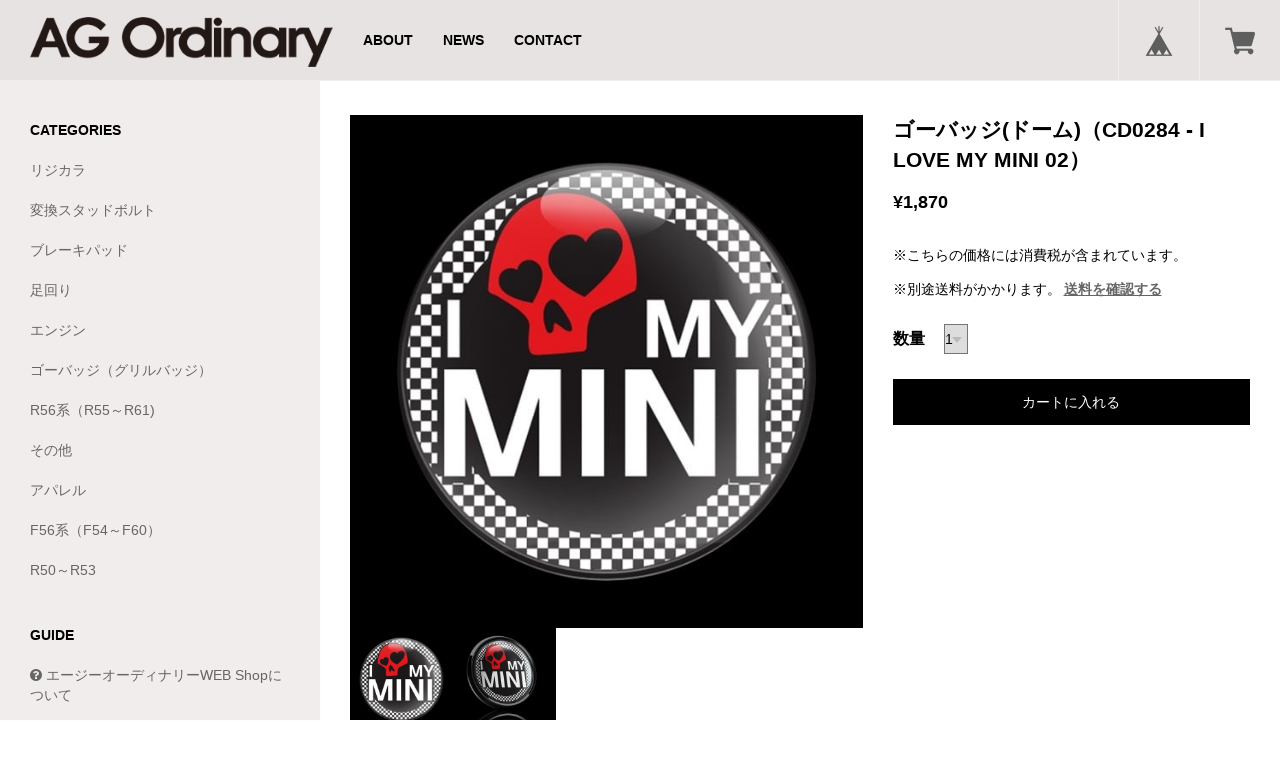

--- FILE ---
content_type: text/html; charset=UTF-8
request_url: https://shop.ag-ordinary.jp/items/5578405
body_size: 41769
content:
<!DOCTYPE html>
<!--[if lt IE 7 ]><html class="ie ie6" lang="ja"> <![endif]-->
<!--[if IE 7 ]><html class="ie ie7" lang="ja"> <![endif]-->
<!--[if IE 8 ]><html class="ie ie8" lang="ja"> <![endif]-->
<!--[if (gte IE 9)|!(IE)]><!--><html lang="ja"> <!--<![endif]-->
<head>

<link rel="stylesheet" type="text/css" href="https://cf-baseassets.thebase.in/0c4f5c4c77b88c3bb8aeda163bfd8005/asset/shop/BASEshop-c04794395695aab12cc9.css"/>
		<meta charset="utf-8">
    <meta http-equiv="X-UA-Compatible" content="IE=edge, chrome=1">
    <meta name="viewport" content="width=device-width, initial-scale=1.0, maximum-scale=1.0, user-scalable=no">
	<meta name="copyright" content="BASE" />
	<title>ゴーバッジ(ドーム)（CD0284 - I LOVE MY MINI 02） | エージーオーディナリーWEB Shop</title>
	<link rel='icon' type='image/png' href='//static.thebase.in/favicon.png' />
<link rel='apple-touch-icon' sizes='180x180' href='//static.thebase.in/apple-touch-icon.png' />
<link rel='apple-touch-icon-precomposed' href='//static.thebase.in/apple-touch-icon.png' />

	<script src='/js/jquery-1.8.2.min.js'></script>

	<meta name="BASE-Theme-Name" content="PORTAL">
	<meta name="BASE-Theme-Version" content="15">

	
		<meta name="description" content="直径3インチ(76mm)の円型のバッジ。表面は保護クリアーコートされ紫外線保護・耐候性もあります。専用のホルダーに入れて固定します。なお、裏面がマグネットになっていますので、そのままボディーに貼り付ける事も出来ますが、長期間にわたって貼り付けたままの状態にはしないで下さい。★AGO店舗在庫と共有しておりますため、店舗で売り切れの際は商品をご用意できない場合がございます。商品がご用意できなかった場合は別途ご連絡をいたします。予めご了承ください。" />

<meta property="fb:app_id" content="350947278320210" />
<meta property="og:description" content="直径3インチ(76mm)の円型のバッジ。表面は保護クリアーコートされ紫外線保護・耐候性もあります。専用のホルダーに入れて固定します。なお、裏面がマグネットになっていますので、そのままボディーに貼り付ける事も出来ますが、長期間にわたって貼り付けたままの状態にはしないで下さい。★AGO店舗在庫と共有しておりますため、店舗で売り切れの際は商品をご用意できない場合がございます。商品がご用意できなかった場合は別途ご連絡をいたします。予めご了承ください。" />
<meta property="og:title" content="ゴーバッジ(ドーム)（CD0284 - I LOVE MY MINI 02） | エージーオーディナリーWEB Shop powered by BASE" />
<meta property="og:image" content="https://baseec-img-mng.akamaized.net/images/item/origin/bc1aa410d8d638e9a10dbf8ed7c122af.jpg?imformat=generic&q=90&im=Resize,width=1200,type=normal" />
<meta property="og:url" content="https://shop.ag-ordinary.jp/items/5578405" />
<meta property="og:site_name" content="エージーオーディナリーWEB Shop" />
<meta property="og:type" content="product" />

<meta property="product:price:amount" content="1870" />
<meta property="product:price:currency" content="JPY" />
<meta property="product:product_link" content="https://shop.ag-ordinary.jp/items/5578405" />

<meta name="twitter:card" content="summary_large_image" />
		<meta name="twitter:site" content="@BASEec" />
	<meta name="twitter:url" content="https://shop.ag-ordinary.jp/items/5578405" />
<meta name="twitter:title" content="ゴーバッジ(ドーム)（CD0284 - I LOVE MY MINI 02） | エージーオーディナリーWEB Shop" />
<meta name="twitter:description" content="直径3インチ(76mm)の円型のバッジ。表面は保護クリアーコートされ紫外線保護・耐候性もあります。専用のホルダーに入れて固定します。なお、裏面がマグネットになっていますので、そのままボディーに貼り付ける事も出来ますが、長期間にわたって貼り付けたままの状態にはしないで下さい。★AGO店舗在庫と共有しておりますため、店舗で売り切れの際は商品をご用意できない場合がございます。商品がご用意できなかった場合は別途ご連絡をいたします。予めご了承ください。" />
<meta name="twitter:image" content="https://baseec-img-mng.akamaized.net/images/item/origin/bc1aa410d8d638e9a10dbf8ed7c122af.jpg?imformat=generic&q=90&im=Resize,width=1200,type=normal" />

	
	
	
	    
        
    <!--[if IE]>
	<script src="https://html5shiv.googlecode.com/svn/trunk/html5.js"></script>
	<![endif]-->
	<!--[if lt IE 8 ]>
	<script src="https://ajax.googleapis.com/ajax/libs/chrome-frame/1/CFInstall.min.js"></script>
	<script>window.attachEvent('onload', function(){CFInstall.check({mode:'overlay'});});</script>
	<![endif]-->
    
    <link href="//basefile.s3.amazonaws.com/couzip/56bd4ec46a70d/bootstrap.min.css" rel="stylesheet">
    <link href="//maxcdn.bootstrapcdn.com/font-awesome/4.5.0/css/font-awesome.min.css" rel="stylesheet" crossorigin="anonymous">
    <link href="//basefile.s3.amazonaws.com/couzip/56bd9bc1e48ee/plugins.css" rel="stylesheet">
    
    <link href='//fonts.googleapis.com/css?family=Lato|Lato|Lato' rel='stylesheet' type='text/css'>
    
    <style type="text/css">
		html, body {
			height: 100%;
			margin: 0;
			padding: 0;
		}
		body {
			/*font-family: "Open Sans",sans-serif;*/
			font-family:"Hiragino Kaku Gothic ProN", Meiryo, sans-serif;
			-webkit-font-smoothing: antialiased;
		}
		a{
			outline:none;
		}
		a:hover, a:focus{
			text-decoration:none;
		}
		a img{
			outline:none;
		}
		img{
			outline:none;
		}
		hr{
			margin:15px 0;
			border-color: #eeeeee -moz-use-text-color -moz-use-text-color;
		}
		.fb-like iframe {
				z-index: 9999;
		}
		.fb-like iframe, .item-facebook-like iframe {
			max-width: none !important;
		}
		/*
		Header
		*/
		.bm_header{
			text-align:center;
			position:fixed;
			z-index:999;
			top:0;
			left:0;
			right:0;
			width:100%;
			overflow:hidden;
			background-color:#e8e3e3;
			border-bottom: 1px solid #eeeeee;
		}
		@media (min-width: 768px){
			.bm_header{
				text-align:left;
				position:absolute;
			}
		}
		.bm_header a{
			height: 50px;
			line-height: 50px;
		}
		@media (min-width: 768px){
			.bm_header a{
				height: 80px;
				line-height: 80px;
			}
		}
		.bm_header a, .bm_header a:hover, .bm_header a:focus{
			color:#000;
		}
		.bm_header a:hover, .bm_header a:focus{
			opacity:0.9;
		}
		
		.bm_toggle{
			outline:none;
			cursor: pointer;
			background-color: transparent;
			background-image: none;
			border:none;
			height: 50px;
			line-height: 50px;
			display:block;
			padding: 9px 10px;
			margin-left:5px;
			position:absolute;
		}
		@media (min-width: 768px){
			.bm_toggle{
				display:none;
			}
		}
		.bm_icon_bar{
			display: block;
    			height: 2px;
			-webkit-transition: all 0.2s ease 0s;
			transition: all 0.2s ease 0s;
    			width: 22px;
			border-radius: 1px;
			background-color:#000;
		}
		.bm_toggle .bm_icon_bar + .bm_icon_bar{
			margin-top: 4px;
		}
		
		.bm_icon_bar_top{
			transform: rotate(0);
			-webkit-transform: rotate(0);
		}
		.bm_icon_bar_middle{
			opacity: 1;
		}
		.bm_icon_bar_bottom{
			 transform: rotate(0);
			 -webkit-transform: rotate(0);
		}
		
		.bm_logo{
			display:block;
			font-weight:bold;
			margin:0 50px;
			white-space: nowrap;
			overflow: hidden;
			text-overflow: ellipsis;
		}
		@media (min-width: 768px){
			.bm_logo{
				padding:0;
				float: left;
				font-size:20px;
				margin:0 15px 0 30px;
			}
		}
		.bm_base_logo .bm_logo{
			margin-right:84px;
		}
		@media (min-width: 768px){
			.bm_base_logo .bm_logo{
				margin-right:15px;
			}
		}
		.bm_logo .logoText{
			font-size: 24px;
		}
		@media (min-width: 768px){
			.bm_logo .logoText{
				font-size: 28px;
			}
		}
		.bm_logo img{
			max-height:30px;
			width:auto;
		}
		@media (min-width: 768px){
			.bm_logo img{
				max-height:50px;
			}
		}
		.bm_header_nav{
			margin:0;
			padding:0;
			float:left;
			display:none;
		}
		@media (min-width: 768px){
			.bm_header_nav{
				display:block;
			}
		}
		.bm_header_nav ul{
			margin:0;
			padding:0;
			list-style:none;
		}
		.bm_header_nav ul li{
			float:left;
		}
		.bm_header_nav ul li a{
			display:block;
			padding:0 15px;
			font-weight:bold;
			font-size:16px;
		}
		.bm_header_nav ul li a:hover, .bm_header_nav ul li a:focus{
			opacity:0.8;
		}
		/*
		BASE Menu
		*/
		#baseMenu{
			position:absolute;
			top:0;
			right:0;
			margin:0;
		}
		
		#baseMenu ul{
			margin:0;
			padding:0;
			list-style:none;
		}
		#baseMenu ul li{
			float:left;
		}
		#baseMenu ul li a {
			display:block;
			padding:0 15px;
			border-left:1px solid #eeeeee;
		}
		@media (min-width: 414px){
			#baseMenu ul li a {
				padding:0 15px;
			}
		}
		@media (min-width: 768px){
			#baseMenu ul li a {
				padding:0 25px;
			}
		}
		.bm_base_logo #baseMenu ul li a {
			padding:0 12px;
		}
		@media (min-width: 414px){
			.bm_base_logo #baseMenu ul li a {
				padding:0 15px;
			}
		}
		@media (min-width: 768px){
			.bm_base_logo #baseMenu ul li a {
				padding:0 25px;
			}
		}
		
		#baseMenu ul li a img{
			width:20px !important;
			height:20px !important;
		}
		@media (min-width: 414px){
			#baseMenu ul li a img{
				width:20px !important;
				height:20px !important;
			}
		}
		@media (min-width: 768px){
			#baseMenu ul li a img{
				width:30px !important;
				height:30px !important;
			}
		}
		.bm_base_logo #baseMenu ul li a img{
			width:17px !important;
			height:17px !important;
		}
		@media (min-width: 414px){
			.bm_base_logo #baseMenu ul li a img{
				width:20px !important;
				height:20px !important;
			}
		}
		@media (min-width: 768px){
			.bm_base_logo #baseMenu ul li a img{
				width:30px !important;
				height:30px !important;
			}
		}
		
		/*Layout*/
		body{
			padding-top:50px;
		}
		@media (min-width: 768px){
			body{
				padding-top:80px; /*For Header*/
			}
		}
		.bm_container{
			position:relative;
		}
		.bm_container > .row{
			min-height:100%;
			overflow:hidden;
		}
		#bm_sidebar, #bm_content{
			padding:0;
		}
		#bm_sidebar{
			/*For Open SideBar*/
			overflow-y: auto;
  			-webkit-overflow-scrolling: touch;
			position:fixed;
			top:0;
			bottom:0;
			border-right: 1px solid #eeeeee;
		}
		
			
		@media (max-width: 767px){
			#bm_sidebar{
				left:-300px;
				width:300px;
			}
    		}
			
		@media (max-width: 360px){
			#bm_sidebar{
				left:-270px;
				width:270px;
			}
    		}

		
		@media (min-width: 768px){
			#bm_sidebar{
				left:0;
				position:relative;
				min-height:100%;
				padding-bottom:32767px;
				margin-bottom:-32767px;
				
			}
		}
		
		/*
		Common
		*/
		.badge{
			background-color: #777;
			border-radius: 10px;
			color: #fff;
			display: inline-block;
			font-size: 12px;
			font-weight: 700;
			line-height: 1;
			min-width: 10px;
			padding: 3px 7px;
			text-align: center;
			vertical-align: middle;
			white-space: nowrap;
		}
		
		.breadcrumb {
			display:none;
			background-color: rgba(0, 0, 0, 0.06);
			border-radius: 4px;
			list-style: outside none none;
			margin: 35px 30px 15px;
			padding: 8px 15px;
		}
		.breadcrumb > li {
			display: inline-block;
			color:#000;
		}
		.breadcrumb > li + li::before {
			content: "» ";
			padding: 0 5px;
		}
		.breadcrumb li a{
			color:#000;
		}
		.breadcrumb li a i.fa{
			padding:5px 10px;
		}
		
		#back-to-top {
			border-radius: 2px;
			bottom: 10px;
			color: #fff;

			position: fixed;
			right: 10px;
			text-align: center;
			z-index: 999;
			
			-webkit-transition: all 0.5s;
			transition: all 0.5s;
			opacity: 0;
		  
			color:#fff;
			background: #000;
			
			
		}
		#back-to-top i{
			height: 30px;
			line-height: 30px;
			width: 30px;
		}
		#back-to-top.fadein{
			opacity:1;
		}
		.label {
			display: inline;
			padding: .2em .6em .3em;
			font-size: 75%;
			font-weight: bold;
			line-height: 1;
			color: #ffffff;
			text-align: center;
			white-space: nowrap;
			vertical-align: baseline;
			border-radius: .25em;
		}
		a.label:hover,
		a.label:focus {
			color: #ffffff;
			text-decoration: none;
			cursor: pointer;
		}
		.label:empty {
			display: none;
		}
		.btn .label {
			position: relative;
			top: -1px;
		}
		.label-default {
			background-color: #777777;
		}
		.label-default[href]:hover,
		.label-default[href]:focus {
			background-color: #5e5e5e;
		}
		.label-primary {
			background-color: #337ab7;
		}
		.label-primary[href]:hover,
		.label-primary[href]:focus {
			background-color: #286090;
		}
		.label-success {
			background-color: #5cb85c;
		}
		.label-success[href]:hover,
		.label-success[href]:focus {
			background-color: #449d44;
		}
		.label-info {
			background-color: #5bc0de;
		}
		.label-info[href]:hover,
		.label-info[href]:focus {
			background-color: #31b0d5;
		}
		.label-warning {
			background-color: #f0ad4e;
		}
		.label-warning[href]:hover,
		.label-warning[href]:focus {
			background-color: #ec971f;
		}
		.label-danger {
			background-color: #d9534f;
		}
		.label-danger[href]:hover,
		.label-danger[href]:focus {
			background-color: #c9302c;
		}
		
		#loading{
			text-align:center;
			width:100%;
			margin:30px 0;
			display:none;
		}
		
		/*
		Sidebar
		*/
		#bm_sidebar{
			font-size:14px;
			background-color:#f2eded;
		}
		#bm_sidebar a, #bm_sidebar a:hover, #bm_sidebar a:focus{
			color:#666666;
		}
		#bm_sidebar .bm_sidebar_content{
			padding:5px 30px 20px;
		}
		#bm_sidebar img{
			max-width:100%;
			height:auto;
		}
		#bm_sidebar h3{
			margin:35px 0 10px;
			font-size:16px;
			color:#000;
		}
		#bm_sidebar ul{
			list-style:none;
			margin:0;
			padding:0;
			margin:0 0 15px;
		}
		#bm_sidebar ul li{
			margin:0;
			padding:0;
		}
		#bm_sidebar ul li a{
			display:block;
			padding:10px 0;
			font-size:14px;
		}
		#bm_sidebar ul li a:hover, #bm_sidebar ul li a:focus{
			opacity:0.8;
		}
		.bm_category .badge{
			float:right;
			opacity:0.5;
		}
		.bm_sidebar_toggle{
			display:block;
		}
		@media (min-width: 768px){
			.bm_sidebar_toggle{
				display:none;
			}
		}
		.bm_lang{
			margin:35px 0 65px;
		}
		#i18 > div{
			display:inline-block;
		}
		#i18 > div.lang{ 
			margin-right:10px;
		}
		#i18 select {
			border: 1px solid #ccc;
			border-radius: 2px;
			cursor: pointer;
			font-size: 11px;
			line-height: 18px;
			min-width: inherit;
			padding: 5px 25px 5px 10px;
			vertical-align: middle;
		}
		
		#bm_search_form {
			margin: 25px 0 0;
			position: relative;
		}
		
		#bm_search_form input {
			margin: 0;
		}
		
		input#q {
			width: 100%;
			padding: 5px;
			z-index: 1;
			background-color: transparent;
			border-radius: 0;
			border: 1px solid #000;
		}
		
		input#search_submit {
			border-radius: 0;
			width: auto;
			position: absolute;
			right: 0;
			top: 0;
			bottom: 0;
			z-index: 2;
			font-family: FontAwesome;
			padding: 5px 10px;
			background-color: transparent;
			color:  #000;
			border: 1px solid #000;
		}
		
		
		/*
		Content
		*/
		.bm_content{
			color:#000;
		}
		.bm_content a{
			color:#666666;
		}
		.bm_content_wrapper{
			margin: 35px 15px 35px;
		}
		@media (min-width: 768px){
			.bm_content_wrapper{
				margin: 35px 30px 15px;
			}
		}
		
		.bm_content_wrapper > h2{
			font-size:22px;
		}
		
		.bm_item_detail_wrapper{
			margin: 0;
		}
		@media (min-width: 992px){
			.bm_item_detail_wrapper{
				margin: 35px 30px 15px;
			}
		}
		
		.bm_content_cover{
			margin:0;
		}
		.bm_content_cover img{
			width:100%;
			height:auto;
		}
		
		.bm_auto_link iframe{
			width:100%;
			margin:15px 0;
		}
		.bm_auto_link img{
			max-width:100%;
			height:auto;
			margin:15px 0;
		}
		
		/*
		SideBar Blog
		*/
		ul#bm_sidebar_blog_list{
			margin:0;
			padding:0;
		}
		ul#bm_sidebar_blog_list li{
			overflow:hidden;
			margin-bottom:10px;
		}
		ul#bm_sidebar_blog_list li.more_{
			margin-bottom:0;
		}
		ul#bm_sidebar_blog_list li.more_ a{
			font-size:12px;
			text-align:right;
			display:block;
			padding:0;
			line-height:44px;
		}
		ul#bm_sidebar_blog_list li._hasimage{
		}
		ul#bm_sidebar_blog_list li span{
			display:block;
		}
		ul#bm_sidebar_blog_list li span._text{
			line-height:1.4em;
			font-size:12px;
		}
		ul#bm_sidebar_blog_list li span._date{
			font-size:11px;
			margin-bottom:5px;
			opacity:0.8;
		}
		ul#bm_sidebar_blog_list li._hasimage figure{
			width:30%;
			height:50px;
			float:left;
			background-size:cover;
			background-position:center center;
			background-repeat:no-repeat;
		}
		ul#bm_sidebar_blog_list li._hasimage ._date, #bm_sidebar_blog_list li._hasimage ._text{
			width:70%;
			padding:0 0 0 10px;
			float:right;
		}
		
		/*
		HOME BLog
		*/
		#bm_blog_container{
			opacity:0;
			min-height:300px;
			-webkit-transition: all 1s;
			transition: all 1s;
		}
		.bm_blog_slider{
			margin:0;
			padding:0;
		}
		.bm_blog_slider img{
			width: 100%;
			height: auto;
		}
		.bm_blog_slider .slick-slide{
			position:relative;		
		}
		.bm_blog_slider .slick-slide a{
			display:block;
			height:100%;
			background-repeat:no-repeat;
			background-size:cover;
			background-position:center center;
			position:relative;
			color:#fff;
		}
		.bm_blog_slider_image{
			display:block;
		}
		.bm_blog_slider_image img{
			width:100%;
			height:auto;
		}
		.bm_blog_slider_inner{
			opacity:0;
			filter:alpha(opacity=0);
			position:absolute;
			height:100%;
			width:100%;
			top:0;
			overflow:hidden;
		}
		.bm_blog_slider_bg{
			position:absolute;
			z-index:1;
			width:100%;
			height:100%;
			top:0;
			left:0;
			right:0;
			bottom:0;
			opacity:0.8;
			filter:alpha(opacity=80);
			background-color:#000;
		}
		.bm_blog_slider_date{
			color:#fff;
			text-align:center;
			padding: 4px 8px;
			font-size:16px;
			position:relative;
			z-index:2;
			border:2px solid #fff;
			float:left;
			margin:30px 15px 15px 30px;
		}
		.bm_blog_slider_date .year{
			font-size:16px;
			text-align:center;
			display:block;
		}
		.bm_blog_slider_title{
			color:#fff;
			position:relative;
			z-index:3;
			float:left;
			margin:30px 0 15px;
			word-wrap: break-word;
			width:65%;
			font-size:18px;
		}
		@media (min-width: 768px){
			.bm_blog_slider_title{
				font-size:24px;
				width:70%;
			}
		}
		.bm_blog_slider .slick-slide a:hover, .bm_blog_slider .slick-slide a:focus{
			opacity:1;
		}
		.bm_blog_slider .slick-slide a:hover .bm_blog_slider_inner, .bm_blog_slider .slick-slide a:focus .bm_blog_slider_inner{
			opacity:1.0;
    			filter:alpha(opacity=100);
			-webkit-transition: all 0.2s ease-in-out;
			transition: all 0.2s ease-in-out;
		}
		
		.main #about > .blog_inner{
			border-bottom:none !important;
			padding: 0 0 30px !important;
		}
		.main #about > .blog_inner .blog_contents{
			height:auto !important;
		}
		.main #about > .blog_inner .blog_contents .read_more{
			position:static !important;
		}
		.main #about .read_more a{
			display:inline-block;
			width:100%;
			line-height:44px;
			text-align:center;
			margin-bottom:15px;
			color:#fff !important;
			background-color:#000 !important;
		}
		.main #about.blogListMain .blog_title{
			margin-bottom:15px !important;
		}
		.main #about.blogListMain .blog_publish{
			margin:0 0 30px !important;
		}
		.main #about.blogListMain .blog_publish .publish_date{
			padding:0;
			margin:0 !important;
		}
		.blog_head_image{
			margin-bottom:15px;
		}
		.main #about .social ul{
			list-style:none;
			margin:0;
			padding:0;
		}
		.main #about .social ul li a{
			display:inline-block;
			background-color:#fff;
			border-radius:2px;
		}
		.main #about.blogDetail .blog_title{
			margin:0 0 15px !important;
		}
		.main #about.blogDetail .blog_publish{
			margin:0 0 30px !important;
		}
		#about .publish_date{
			margin:0 !important;
		}
		.paginate-wrp{
			margin-top:0 !important;
		}
		
		.bm_blog_back_link{
			display:block;
			line-height:44px;
			margin:0 0 30px;
		}
		
		.bm_blog_back_link  i.fa{
			margin-right:10px;
		}
	
	
		/*
		Item
		*/
		
		#bm_items{
			padding:10px 20px 10px;
		}
		@media (min-width: 414px){
			#bm_items{
				padding:15px 30px 15px;
			}
		}
		
		@media (min-width: 414px) and (max-width: 768px)
		{
			.col-sm-6{
				width:50%;
				float:left;
			}
		}
		
		#bm_category_title{
			margin:35px 35px 0;
			font-size:22px;
		}
		
		
		
		.bm_item{
			transform-style: preserve-3d;
   			transition: all 100ms ease-out 0s;
			-webkit-transform-style: preserve-3d;
			-webkit-transition: all 100ms ease-out 0s;
			padding:15px 15px;
		}
		
		@media (max-width: 767px){
			.col-custom-2{
				width:50%;
				float:left;
			}
		}
		@media (max-width: 413px){
			.col-custom-2{
				padding:5px;
			}
		}
		
		img.bm_item_image{
			width:100%;
			height:auto;
		}
		.bm_item figure{
			position:relative;
		}
		.bm_item a{
			height:100%;
			display:block;
			color:#000;
		}
		#bm_content .bm_item a{
			color:#000;
		}
		.bm_item_info{
			padding:0;
			transition: all 100ms ease-out 0s;
			-webkit-transition: all 100ms ease-out 0s;
			overflow:hidden;
		}
		.bm_item_name{
			padding:15px 15px 5px;
			margin:0;
		}
		
		.bm_item_price{
			padding:0 15px 15px;
			font-weight:bold;
			text-align:right;
			margin:0;
			font-size:15px;
		}
		.bm_soldout{
			display:block;
			color:#c42929;
			letter-spacing:1px;
			font-size:11px;
		}
		.bm_noitem_label{
			text-decoration:line-through;
		}
		.bm_download{
			margin-top:0;
			margin-bottom:15px;
			font-weight:300;
		}
		.bm_noitems{
			text-align:center;
			padding:60px;
		}
		
		@media (min-width: 768px){
			.bm_item:hover, .bm_item:focus{
				padding:5px;
				transition: all 100ms ease-out 0s;
				-webkit-transition: all 100ms ease-out 0s;
			}
			.bm_item:hover a, .bm_item:focus a{
				box-shadow: 0 5px 31px -1px rgba(0, 0, 0, 0.15);
			}
			.bm_item:hover .bm_item_info, .bm_item:focus .bm_item_info{
				padding:0 10px;
				transition: all 100ms ease-out 0s;
				-webkit-transition: all 100ms ease-out 0s;
			}
		}
		
		/*
		Item Detail
		*/
		
		#bm_item_images{
			margin-bottom:30px;
			position:relative;
		}
		#bm_cart, #bm_item_detail{
			margin:0 15px 30px;
		}
		@media (min-width: 414px){
			#bm_cart, #bm_item_detail{
				margin:0 30px 15px;
			}
		}
		@media (min-width: 992px){
			#bm_cart, #bm_item_detail{
				margin:0 0 30px;
			}
		}
		#bm_item_detail > p{
			margin-top:0;
			margin-bottom:30px;
		}
		#bm_item_main_image{
			margin-bottom:0;
		}
		#bm_item_main_image img{
			outline:none;
		}
		#bm_item_thumbs img{
			cursor:pointer;
			outline:none;
		}	
		#bm_cart .bm_item_name{
			padding:0;
			margin-bottom:15px;
		}
		#bm_cart .bm_item_price{
			font-size:18px;
			text-align:left;
			padding:0;
			margin-bottom:30px;
		}
		
		#itemAttention, #itemSelect{
			margin-bottom:15px;
		}
		
		#itemSelect label{
			font-size:16px;
			font-weight:bold;
			margin-right:15px;
		}
		#itemSelect > div{
			line-height:50px;
		}
		
		.bm_purchase_btn{
			border:none;
			display:block;
			margin-bottom:30px;
			width:100%;
			line-height:44px;
			text-align:center;
			background-color:#000;
			color:#fff;
		}
		
		.bm_item_detail_content{
			margin-bottom:30px;
		}
		
		
		.bm_report_btn{
			clear:both;
		}
		.bm_report_btn .irContainer{
			position:fixed !important;
			top:50% !important;
			left:50% !important;
			transform:translate(-50%, -50%);
			-webkit-transform: translate(-50%, -50%);
			margin:0 !important;
		}
		.bm_report_btn a, #openIllegalReport{
			opacity:0.8;
			border-radius: 2px;
			display:inline-block;
			padding:2px 5px;
			border:1px solid #666666;
			color:#666666;
		}
		
		.bm_social_btns{	
			width:100%;
			padding:0;
			margin:0 0 15px;
			list-style:none;
			
			display:none;
		}
		.bm_social_btns:after{
			content:'';
			display:block;
			clear:both;
		}
		.bm_social_btns .twitter, .bm_social_btns .facebook, .bm_social_btns .widget{
			float:left;
			margin-right:10px;
			height:30px;
		}
		.bm_social_btns #widget{
			margin-right:0;
			margin-left:0 !important;
			float:left !important;
			margin-bottom:15px;
		}
		
		.snsposition0 .bm_social_btns.position0{
			display:block;
		}
		.snsposition1 .bm_social_btns.position1{
			display:block;
		}
		.snsposition2 .bm_social_btns.position2{
			display:block;
		}
		
		@media (min-width: 992px){
			#bm_cart.bm_cart_fixed{
				position:fixed;
				top:35px;
				width:27.96%;
				z-index:1;
			}
		}
		#bm_item_common_image{
			margin-bottom:15px;
		}
		#bm_item_common_image img{
			max-width:100%;
			height:auto;
		}
		
		/*#bm_item_detail{
			position:relative;
			z-index:1;
		}*/
		.bm_contentssocial_btns{
			padding-top:15px;
			border-top:1px solid #eeeeee;
		}
		
		#openIllegalReport:hover, #openIllegalReport:focus{
			opacity:1;
		}
		
		/*
		Review
		*/
		.bm_review_container{
			margin-bottom:30px;
		}
		
		#bm_review{
			padding-top:15px;
			border-top:1px solid #eeeeee;
		}
		
		#bm_review_input_link{
			display:inline-block;
			line-height:44px;
			margin-bottom:30px;
			padding:0 30px;
			color:#fff;
			background-color:#000;
		}
		
		#bm_review_title{
			font-size:16px;
			font-weight:bold;
			margin:0 0 15px;
		}
		
		#bm_review_lists{
			margin-bottom:15px;
			overflow:hidden;
		}
		#bm_review_none{
			padding-bottom:30px;
		}
		#bm_review_more{
			padding-bottom:15px;
		}
		.bm_review{
			margin-bottom:30px;
		}
		.bm_review .bm_review_title{
			font-size:16px;
			font-weight:bold;
			margin-bottom:5px;
		}
		.bm_review .bm_review_info{
			margin-bottom:5px;
			line-height:24px;
			width:100%;
			font-size:14px;
		}
		.bm_review .bm_review_info ._star{
			margin-right:10px;
			display:inline-block;
		}
		.bm_review .bm_review_info ._star i{
			color:#fd9317;
		}
		.bm_review .bm_review_info ._star i._gray{
			color:#cccccc;
			opacity:0.8;
		}
		.bm_review .bm_review_info ._name, .bm_review .bm_review_info ._date{
			font-size:14px;
			display:inline-block;
		}
		.bm_review .bm_review_body{
			margin-bottom:15px;
			font-size:12px;
			opacity:0.9;
		}
		
		
		#bm_review_post, #bm_review_post_overlay{
			position:fixed;
			display:none;
		}
		#bm_review_post_overlay{
			z-index:1000;
			top:0;
			left:0;
			right:0;
			width:100%;
			height:100%;
			background-color:#000;
			opacity:0.2;
		}
		#bm_review_post{
			z-index:1001;
			top:0;
			left:0;
			right:0;
			width:100%;
			height:100%;
			overflow:auto;
			-webkit-overflow-scrolling:touch;
			background-color:#fff;
		}
		@media (min-width: 414px){
			#bm_review_post{
				width:414px;
				height:auto;
				transform:translate(-50%, -50%);
				-webkit-transform: translate(-50%, -50%);
				top:50%;
				left:50%;
				overflow:hidden;
				border-radius:4px;
				box-shadow: 0 5px 31px -1px rgba(0, 0, 0, 0.15);
			}
		}
		#bm_review_post_thumb{
			background-position:center top;
			background-repeat:no-repeat;
			background-size:cover;
			height:220px;
		}
		@media (min-width: 414px){
			#bm_review_post_thumb{
				height:60px;
				width:60px;
				float:left;
				margin:15px;
				border-radius:4px;
				overflow:hidden;
			}
		}
		#bm_review_post_name{
			padding:10px 15px 5px;
			font-weight:bold;
		}
		@media (min-width: 414px){
			#bm_review_post_name{
				float:right;
				width:324px;
				padding:15px 15px 15px 0;
			}
		}
		#bm_review_post._input #bm_review_post_form{
			display:block;
		}
		#bm_review_post._thanks #bm_review_post_form{
			display:none;
		}
		#bm_review_post_form form{
			margin:0;
			padding:0;
		}
		#bm_review_post_form .txt_fld {
			border-bottom: 1px solid #eee;
			padding: 10px 15px 15px;
			position: relative;
			text-align: right;
			overflow:hidden;
		}
		@media (min-width: 414px){
			#bm_review_post_form .txt_fld {
				padding: 10px 15px 0;
			}
		}
		#bm_review_post_form .txt_fld label {
			color: #222;
			display: block;
			float: left;
			font-size: 11px;
			padding-bottom: 10px;
			text-align: left;
			width:100%;
		}
		@media (min-width: 414px){
			#bm_review_post_form .txt_fld label {
				padding-top: 8px;
				padding-bottom: 0;
				width: 30%;
			}
		}
		#bm_review_post_form .txt_fld input, #bm_review_post_form .txt_fld textarea, #bm_review_post_form .txt_fld select {
			background: #f7f7f7 none repeat scroll 0 0;
			border-color: #ccc #e7e6e6 #e7e6e6 #ccc;
			border-radius: 4px;
			border-style: solid;
			border-width: 1px;
			color: #222;
			font-family: "Helvetica Neue";
			outline: medium none;
			width: 100%;
		}
		@media (min-width: 414px){
			#bm_review_post_form .txt_fld input, #bm_review_post_form .txt_fld textarea,  #bm_review_post_form .txt_fld select {
				width: 70%;
			}
		}
		
		#bm_review_post_form .txt_fld input:focus, #bm_review_post_form .txt_fld textarea:focus, #bm_review_post_form .txt_fld select:focus {
			background-color: #faf9dc;
		}
		
		#bm_review_post_form .txt_fld input.error, #bm_review_post_form .txt_fld textarea.error{
			border:1px solid #e72d2d;
			background-color:#fecbcb;
			margin-bottom:5px;
		}
		#bm_review_post_form .txt_fld label.error{
			
			color:#e72d2d;
			padding:0 0 5px;
		}
		@media (min-width: 414px){
			#bm_review_post_form .txt_fld label.error{
				float:right;
				width:55%;
			}
		}
		#bm_review_post_form, #bm_review_post_thanks{
			clear:both;
		}
		#bm_review_post_thanks{
			padding:0 15px 15px;
		}
		#bm_review_post._input #bm_review_post_thanks{
			display:none;
		}
		#bm_review_post._thanks #bm_review_post_thanks{
			display:block;
		}
		
		#bm_review_post._input #bm_review_post_btns ._close{
			display:none;
		}
		#bm_review_post._input #bm_review_post_btns ._cancel, #bm_review_post._input #bm_review_post_btns ._send{
			display:inline-block;
		}
		#bm_review_post._thanks #bm_review_post_btns ._close{
			display:inline-block;
		}
		#bm_review_post._thanks #bm_review_post_btns ._cancel, #bm_review_post._thanks #bm_review_post_btns ._send{
			display:none;
		}
		#bm_review_post_btns{
			padding:0;
			margin:0;
			list-style:none;
			overflow:hidden;
		}
		#bm_review_post_btns li{
			float:left;
			margin-bottom:15px;
		}
		@media (min-width: 414px){
			#bm_review_post_btns li{
				margin-bottom:0;
			}
		}
		
		#bm_review_post_btns a{
			display:block;
			text-align:center;
			line-height:44px;
			height:44px;
			color:#fff;
		}
		#bm_review_post_btns ._send a{
			background-color:#2462b9;
		}
		#bm_review_post_btns ._cancel a{
			background-color:#f0ad4e;
		}
		#bm_review_post_btns ._close a{
			background-color:#5cb85c;
		}
		#bm_review_post_btns ._send, #bm_review_post_btns ._cancel{
			width:100%;
		}
		@media (min-width: 414px){
			#bm_review_post_btns ._send, #bm_review_post_btns ._cancel{
				width:50%;
			}
		}
		#bm_review_post_btns ._close{
			width:100%;
		}
		
		#bm_review_post_loading{
			display:none;
			position:fixed;
			top:0;
			left:0;
			right:0;
			bottom:0;
			width:100%;
			height:100%;
			background-color:rgba(255, 255, 255, 0.7);
		}
		@media (min-width: 414px){
			#bm_review_post_loading{
				position:absolute;
			}
		}
		#bm_review_post_loading img{
			position:absolute;
			width:200px;
			height:auto;
			left:50%;
			top:50%;
			transform:translate(-50%, -50%);
			-webkit-transform: translate(-50%, -50%);
		}
		
		#bm_review_post._loading #bm_review_post_loading{
			display:block;
		}
		
		#bm_review_cupon{
			display:none;
			background-color:#eeeeee;
		}
		#bm_review_post._thanks #bm_review_cupon{
			display:block;
		}
		#bm_review_cupon ._title{
			font-size:16px;
			text-align:center;
			display:block;
			padding:10px;
			font-weight:bold;
			color:#000;
		}
		#bm_review_cupon input._code{
			width:80%;
			display:block;
			padding:5px;
			margin:0 auto;
			border:1px solid #0574f2;
			background-color:#d7e5f4;
			color:#1364bf;
			font-weight:bold;
		}
		#bm_review_cupon ._txt{
			text-align:center;
			padding:10px 10px 15px;
			font-size:11px;
			margin:0;
		}
		
		/*
		Contact
		*/
		.inquirySection{
			color:#000;
		}
		.inquirySection h1{
			margin-top:0;
			text-transform: uppercase;
			font-size:22px;
		}
		.inquirySection dl dt {
			margin-bottom: 10px;
		}
		.inquirySection dl dd {
			margin-bottom: 20px;
			margin-left:0;
		}
		.inquirySection dl dd input, .inquirySection dl dd textarea{
			border: 1px solid #c4c4c4;
			border-radius: 5px;
			padding: 10px;
			width: 100%;
		}
		.inquirySection dl dt span {
			color: #ee6b7b;
			margin-left: 10px;
			vertical-align: baseline;
		}
		.inquirySection .control-panel{
			padding-top:10px;
			margin-bottom:15px;
		}
		.inquirySection .control-panel input#buttonLeave{
			width: 100%;
			background-color: #000;
			color: #fff;
			cursor: pointer;
			display: block;
			letter-spacing: 2px;
			line-height: 1;
			outline: 0 none;
			padding: 10px 0;
			text-align: center;
			text-decoration: none;
			transition-duration: 0.3s;
			border:none;
		}
		
		/*
		privacy / row
		*/
		#law > h2, #privacy > h2{
			margin-top:0;
			margin-bottom:30px;
		}
		
		/*
		Footer
		*/
		#bm_footer{
			padding:18px 30px;
			color:#000;
			background-color:#eeeeee;
			border-top:1px solid #eeeeee;
		}
		#bm_footer.fixed{
			
		}
		#bm_footer a{
			color:#000;
		}
		address{
			text-align:center;
			font-size:11px;
			font-style:normal;
			
		}
		@media (min-width: 768px){
			address{
				text-align:left;
			}
		}
		/*
		Close
		*/
		.bm_notpubic_shop{
			text-align:center;
			z-index:2000;
			height: 100%;
			left: 0;
			position: fixed;
			top: 0;
			width: 100%;
			color:#000;
		}
		.bm_notpubic_shop h2{
			width:100%;
			text-align:center;
			position:absolute;
			top:40%;
		}
		
		/*
		 Slick
		 */
		.slick-prev,
		.slick-next
		{
			text-align:center;
			font-size:30px;
			position: absolute;
			top: 50%;
			display: block;
			width: 40px;
			height: 40px;
			line-height: 40px;
			padding: 0;
			cursor: pointer;
			border: none;
			outline: none;
			background: transparent;
			color:#666666;
		}
		.slick-prev:hover, .slick-prev:focus,
		.slick-next:hover, .slick-next:focus{
			color:#666666;
		}
		.slick-next{
			right:0;
		}
		.slick-prev{
			left:0;
			z-index:100;
		}
		.slick-next:before, .slick-prev:before{
			content:'';
		}
		.slick-dots{
			bottom:0;
		}
		.slick-dots li button:before{
			font-family:inherit;
			font-size:14px;
			content:'';
			width:10px;
			height:10px;
			border-radius:50%;
			left:5px;
			background-color:#666666;
		}
		
		/*
		Animation
		*/
		
		#bm_container{
			overflow:auto;
			
		}
		@media (min-width: 768px){
			#bm_container{
				overflow:visible;
			}
		}
		
		#bm_header, #bm_content, #bm_sidebar, #bm_footer{
			transition-duration: 0.5s;
			transition-property: transform;
			transition-timing-function: cubic-bezier(0.645, 0.045, 0.355, 1);
			-webkit-transition-property: transform;
			-webkit-transition-duration:0.5s;
			-webkit-transition-timing-function:cubic-bezier(0.645, 0.045, 0.355, 1);
		}
		body.bm_menu_open #bm_header,
		body.bm_menu_open #bm_content,
		body.bm_menu_open #bm_sidebar,
		body.bm_menu_open #bm_footer{
			transform: translate3d(300px, 0px, 0px);
			transition-duration: 0.5s;
			transition-property: transform;
			transition-timing-function: cubic-bezier(0.645, 0.045, 0.355, 1);
			-webkit-transform:translate3d(300px,0px,0px);
			-webkit-transition-property: transform;
			-webkit-transition-duration:0.5s;
			-webkit-transition-timing-function:cubic-bezier(0.645, 0.045, 0.355, 1);
		}
		@media (max-width: 360px){
			body.bm_menu_open #bm_header,
			body.bm_menu_open #bm_content,
			body.bm_menu_open #bm_sidebar,
			body.bm_menu_open #bm_footer{
				transform: translate3d(270px, 0px, 0px);
				-webkit-transform:translate3d(270px,0px,0px);
			}
		}
		@media (min-width: 768px){
			body.bm_menu_open #bm_header,
			body.bm_menu_open #bm_content,
			body.bm_menu_open #bm_sidebar,
			body.bm_menu_open #bm_footer{
				transform: translate3d(0px, 0px, 0px);
				transition-duration: 0s;
				-webkit-transform:translate3d(0px,0px,0px);
				-webkit-transition-duration:0s;
			}
		}
		body.bm_menu_open #back-to-top{
			display:none;
		}
		@media (min-width: 768px){
			body.bm_menu_open #back-to-top{
				display:block;
			}
		}
		
		
		/*Header Animation*/
		body.bm_menu_open .bm_icon_bar_top{
			transform: rotate(45deg);
		  	transform-origin: 10% 10%;
			-webkit-transform: rotate(45deg);
		  	-webkit-transform-origin: 10% 10%;
		}
		body.bm_menu_open .bm_icon_bar_middle{
			opacity:0;
		}
		body.bm_menu_open .bm_icon_bar_bottom{
			transform: rotate(-45deg);
		  	transform-origin: 10% 90%;
			-webkit-transform: rotate(-45deg);
		  	-webkit-transform-origin: 10% 90%;
		}
		
		
		/*
		Fonts
		*/
		body.bm_fonts_logo-Lato .bm_logo .logoText{
			font-family: "Open Sans",sans-serif;
			font-size:20px;
		}
		@media (min-width: 768px){
			body.bm_fonts_logo-Lato .bm_logo .logoText{
				font-size:22px;
			}
		}
		body.bm_fonts_menu-Lato .bm_header_nav a, body.bm_fonts_title-Lato #bm_sidebar h3{
			font-family: "Open Sans",sans-serif;
			font-size:14px;
		}
		body.bm_fonts_title-Lato .bm_content_wrapper > h2,
		body.bm_fonts_title-Lato #bm_category_title,
		body.bm_fonts_title-Lato .inquirySection h1{
			font-family: "Open Sans",sans-serif;
			font-size:20px;
		}
		
		body.bm_fonts_logo-Quicksand .bm_logo .logoText,
		body.bm_fonts_menu-Quicksand .bm_header_nav a,
		body.bm_fonts_title-Quicksand #bm_sidebar h3,
		body.bm_fonts_title-Quicksand .bm_content_wrapper > h2,
		body.bm_fonts_title-Quicksand #bm_category_title,
		body.bm_fonts_title-Quicksand .inquirySection h1
		{
			font-family:"Quicksand";
		}
		body.bm_fonts_logo-Oswald .bm_logo .logoText,
		body.bm_fonts_menu-Oswald .bm_header_nav a,
		body.bm_fonts_title-Oswald #bm_sidebar h3,
		body.bm_fonts_title-Oswald .bm_content_wrapper > h2,
		body.bm_fonts_title-Oswald #bm_category_title,
		body.bm_fonts_title-Oswald .inquirySection h1{
			font-family:"Oswald";
		}
		body.bm_fonts_logo-BenchNine .bm_logo .logoText,
		body.bm_fonts_menu-BenchNine .bm_header_nav a,
		body.bm_fonts_title-BenchNine #bm_sidebar h3,
		body.bm_fonts_title-BenchNine .bm_content_wrapper > h2,
		body.bm_fonts_title-BenchNine #bm_category_title,
		body.bm_fonts_title-BenchNine .inquirySection h1{
			font-family:"BenchNine";
		}
		body.bm_fonts_logo-Cookie .bm_logo .logoText,
		body.bm_fonts_menu-Cookie .bm_header_nav a,
		body.bm_fonts_title-Cookie #bm_sidebar h3,
		body.bm_fonts_title-Cookie .bm_content_wrapper > h2,
		body.bm_fonts_title-Cookie #bm_category_title,
		body.bm_fonts_title-Cookie .inquirySection h1{
			font-family:"Cookie";
		}
		body.bm_fonts_logo-Playball .bm_logo .logoText,
		body.bm_fonts_menu-Playball .bm_header_nav a,
		body.bm_fonts_title-Playball #bm_sidebar h3,
		body.bm_fonts_title-Playball .bm_content_wrapper > h2,
		body.bm_fonts_title-Playball #bm_category_title,
		body.bm_fonts_title-Playball .inquirySection h1{
			font-family:"Playball";
		}
		body.bm_fonts_logo-Pacifico .bm_logo .logoText,
		body.bm_fonts_menu-Pacifico .bm_header_nav a,
		body.bm_fonts_title-Pacifico #bm_sidebar h3,
		body.bm_fonts_title-Pacifico .bm_content_wrapper > h2,
		body.bm_fonts_title-Pacifico #bm_category_title,
		body.bm_fonts_title-Pacifico .inquirySection h1{
			font-family:"Pacifico";
		}
		body.bm_fonts_logo-Sacramento .bm_logo .logoText,
		body.bm_fonts_menu-Sacramento .bm_header_nav a,
		body.bm_fonts_title-Sacramento #bm_sidebar h3,
		body.bm_fonts_title-Sacramento .bm_content_wrapper > h2,
		body.bm_fonts_title-Sacramento #bm_category_title,
		body.bm_fonts_title-Sacramento .inquirySection h1{
			font-family:"Sacramento";
		}
		body.bm_fonts_logo-Allan .bm_logo .logoText,
		body.bm_fonts_menu-Allan .bm_header_nav a,
		body.bm_fonts_title-Allan #bm_sidebar h3,
		body.bm_fonts_title-Allan .bm_content_wrapper > h2,
		body.bm_fonts_title-Allan #bm_category_title,
		body.bm_fonts_title-Allan .inquirySection h1{
			font-family:"Allan";
		}
		body.bm_fonts_logo-Anton .bm_logo .logoText,
		body.bm_fonts_menu-Anton .bm_header_nav a,
		body.bm_fonts_title-Anton #bm_sidebar h3,
		body.bm_fonts_title-Anton .bm_content_wrapper > h2,
		body.bm_fonts_title-Anton #bm_category_title,
		body.bm_fonts_title-Anton .inquirySection h1{
			font-family:"Anton";
		}
		body.bm_fonts_logo-Boogaloo .bm_logo .logoText,
		body.bm_fonts_menu-Boogaloo .bm_header_nav a,
		body.bm_fonts_title-Boogaloo #bm_sidebar h3,
		body.bm_fonts_title-Boogaloo .bm_content_wrapper > h2,
		body.bm_fonts_title-Boogaloo #bm_category_title,
		body.bm_fonts_title-Boogaloo .inquirySection h1{
			font-family:"Boogaloo";
		}
		body.bm_fonts_logo-Lobster .bm_logo .logoText,
		body.bm_fonts_menu-Lobster .bm_header_nav a,
		body.bm_fonts_title-Lobster #bm_sidebar h3,
		body.bm_fonts_title-Lobster .bm_content_wrapper > h2,
		body.bm_fonts_title-Lobster #bm_category_title,
		body.bm_fonts_title-Lobster .inquirySection h1{
			font-family:"Lobster";
		}
		body.bm_fonts_logo-Bangers .bm_logo .logoText,
		body.bm_fonts_menu-Bangers .bm_header_nav a,
		body.bm_fonts_title-Bangers #bm_sidebar h3,
		body.bm_fonts_title-Bangers .bm_content_wrapper > h2,
		body.bm_fonts_title-Bangers #bm_category_title,
		body.bm_fonts_title-Bangers .inquirySection h1{
			font-family:"Bangers";
		}
		body.bm_fonts_logo-Ranchers .bm_logo .logoText,
		body.bm_fonts_menu-Ranchers .bm_header_nav a,
		body.bm_fonts_title-Ranchers #bm_sidebar h3,
		body.bm_fonts_title-Ranchers .bm_content_wrapper > h2,
		body.bm_fonts_title-Ranchers #bm_category_title,
		body.bm_fonts_title-Ranchers .inquirySection h1{
			font-family:"Ranchers";
		}
		body.bm_fonts_logo-Knewave .bm_logo .logoText,
		body.bm_fonts_menu-Knewave .bm_header_nav a,
		body.bm_fonts_title-Knewav #bm_sidebar h3,
		body.bm_fonts_title-Knewav .bm_content_wrapper > h2,
		body.bm_fonts_title-Knewav #bm_category_title,
		body.bm_fonts_title-Knewav .inquirySection h1{
			font-family:"Knewave";
		}
		body.bm_fonts_logo-Monoton .bm_logo .logoText,
		body.bm_fonts_menu-Monoton .bm_header_nav a,
		body.bm_fonts_title-Monoton #bm_sidebar h3,
		body.bm_fonts_title-Monoton .bm_content_wrapper > h2,
		body.bm_fonts_title-Monoton #bm_category_title,
		body.bm_fonts_title-Monoton .inquirySection h1{
			font-family:"Monoton";
		}
		body.bm_fonts_logo-Megrim .bm_logo .logoText,
		body.bm_fonts_menu-Megrim .bm_header_nav a,
		body.bm_fonts_title-Megrim #bm_sidebar h3,
		body.bm_fonts_title-Megrim .bm_content_wrapper > h2,
		body.bm_fonts_title-Megrim #bm_category_title,
		body.bm_fonts_title-Megrim .inquirySection h1{
			font-family:"Megrim";
		}
		body.bm_fonts_logo-Kranky .bm_logo .logoText,
		body.bm_fonts_menu-Kranky .bm_header_nav a,
		body.bm_fonts_title-Kranky #bm_sidebar h3,
		body.bm_fonts_title-Kranky .bm_content_wrapper > h2,
		body.bm_fonts_title-Kranky #bm_category_title,
		body.bm_fonts_title-Kranky .inquirySection h1{
			font-family:"Kranky";
		}
		body.bm_fonts_logo-Griffy .bm_logo .logoText,
		body.bm_fonts_menu-Griffy .bm_header_nav a,
		body.bm_fonts_title-Griffy #bm_sidebar h3,
		body.bm_fonts_title-Griffy .bm_content_wrapper > h2,
		body.bm_fonts_title-Griffy #bm_category_title,
		body.bm_fonts_title-Griffy .inquirySection h1{
			font-family:"Griffy";
		}
		body.bm_fonts_logo-Dorsa .bm_logo .logoText{
			font-family:"Dorsa";
			font-size: 32px;
		}
		body.bm_fonts_menu-Dorsa .bm_header_nav a{
			font-family:"Dorsa";
			font-size:24px;
		}
		@media (min-width: 768px){
			body.bm_fonts_logo-Dorsa .bm_logo .logoText{
				font-size: 36px;
			}
		}
		body.bm_fonts_menu-Dorsa .bm_header_nav a, body.bm_fonts_title-Dorsa #bm_sidebar h3{
			font-family: "Dorsa",sans-serif;
			font-size:24px;
		}
		body.bm_fonts_title-Dorsa .bm_content_wrapper > h2,
		body.bm_fonts_title-Dorsa #bm_category_title,
		body.bm_fonts_title-Dorsa .inquirySection h1{
			font-family: "Dorsa",sans-serif;
			font-size:30px;
		}
		body.bm_fonts_logo-Sancreek .bm_logo .logoText,
		body.bm_fonts_menu-Sancreek .bm_header_nav a,
		body.bm_fonts_title-Sancreek #bm_sidebar h3,
		body.bm_fonts_title-Sancreek .bm_content_wrapper > h2,
		body.bm_fonts_title-Sancreek #bm_category_title,
		body.bm_fonts_title-Sancreek .inquirySection h1{
			font-family:"Sancreek";
		}
		
		
		
	</style>
    
    
<style type="text/css">
body { 
        background-image: none;
        background-color: #ffffff;
     }
</style>


	<!--[if lt IE 9]>
	<script src="//dhskp7m6mg2zv.cloudfront.net/theme_assets/shared/js/html5shiv.js"></script>
	<![endif]-->

	<script type="text/javascript">
	var _gaq = _gaq || [];
	var gtag = gtag || function(){};
</script>
			<script>
window.dataLayer = window.dataLayer || [];
window.dataLayer.push({

	
						'shopTheme': "my_theme_20819",
		
				'shopId': "ago-theshop-jp",

						'itemId': "5578405",
		
				
							'itemPrice': 1870,
			'GA4ViewItems': [
				{
					'item_id': "5578405",
					'item_name': "\u30b4\u30fc\u30d0\u30c3\u30b8(\u30c9\u30fc\u30e0)\uff08CD0284 - I LOVE MY MINI 02\uff09",
					'price': 1870,
					'quantity': 1,
				}
			],
		
	
		});
</script>


<!-- Google Tag Manager for thebase.in-->
<noscript><iframe src="//www.googletagmanager.com/ns.html?id=GTM-K652NBTK"
height="0" width="0" style="display:none;visibility:hidden"></iframe></noscript>
<script>(function(w,d,s,l,i){w[l]=w[l]||[];w[l].push({'gtm.start':
new Date().getTime(),event:'gtm.js'});var f=d.getElementsByTagName(s)[0],
j=d.createElement(s),dl=l!='dataLayer'?'&l='+l:'';j.async=true;j.src=
'//www.googletagmanager.com/gtm.js?id='+i+dl;f.parentNode.insertBefore(j,f);
})(window,document,'script','dataLayer','GTM-K652NBTK');</script>
<!-- End Google Tag Manager -->

<script type="text/javascript">


</script>

	






<meta name="cot:primaryColor" content="#000000"><meta name="cot:accentColor" content="#000000"><meta name="cot:textColor" content="#000000"><meta name="cot:lightTextColor" content="#ffffff"><meta name="cot:complementaryColor" content="#f6f6f6"><meta name="cot:titleColor" content="#000000">

	

	<script type="text/javascript">
		;window.NREUM||(NREUM={});NREUM.init={distributed_tracing:{enabled:true},privacy:{cookies_enabled:true},ajax:{deny_list:["bam.nr-data.net"]}};

		;NREUM.loader_config={accountID:"2907216",trustKey:"2804831",agentID:"663072695",licenseKey:"NRJS-4c41e18b2dabf750af0",applicationID:"663072695"}
		;NREUM.info={beacon:"bam.nr-data.net",errorBeacon:"bam.nr-data.net",licenseKey:"NRJS-4c41e18b2dabf750af0",applicationID:"663072695",sa:1}

		;/*! For license information please see nr-loader-spa-1.236.0.min.js.LICENSE.txt */
		(()=>{"use strict";var e,t,r={5763:(e,t,r)=>{r.d(t,{P_:()=>l,Mt:()=>g,C5:()=>s,DL:()=>v,OP:()=>T,lF:()=>D,Yu:()=>y,Dg:()=>h,CX:()=>c,GE:()=>b,sU:()=>_});var n=r(8632),i=r(9567);const o={beacon:n.ce.beacon,errorBeacon:n.ce.errorBeacon,licenseKey:void 0,applicationID:void 0,sa:void 0,queueTime:void 0,applicationTime:void 0,ttGuid:void 0,user:void 0,account:void 0,product:void 0,extra:void 0,jsAttributes:{},userAttributes:void 0,atts:void 0,transactionName:void 0,tNamePlain:void 0},a={};function s(e){if(!e)throw new Error("All info objects require an agent identifier!");if(!a[e])throw new Error("Info for ".concat(e," was never set"));return a[e]}function c(e,t){if(!e)throw new Error("All info objects require an agent identifier!");a[e]=(0,i.D)(t,o),(0,n.Qy)(e,a[e],"info")}var u=r(7056);const d=()=>{const e={blockSelector:"[data-nr-block]",maskInputOptions:{password:!0}};return{allow_bfcache:!0,privacy:{cookies_enabled:!0},ajax:{deny_list:void 0,enabled:!0,harvestTimeSeconds:10},distributed_tracing:{enabled:void 0,exclude_newrelic_header:void 0,cors_use_newrelic_header:void 0,cors_use_tracecontext_headers:void 0,allowed_origins:void 0},session:{domain:void 0,expiresMs:u.oD,inactiveMs:u.Hb},ssl:void 0,obfuscate:void 0,jserrors:{enabled:!0,harvestTimeSeconds:10},metrics:{enabled:!0},page_action:{enabled:!0,harvestTimeSeconds:30},page_view_event:{enabled:!0},page_view_timing:{enabled:!0,harvestTimeSeconds:30,long_task:!1},session_trace:{enabled:!0,harvestTimeSeconds:10},harvest:{tooManyRequestsDelay:60},session_replay:{enabled:!1,harvestTimeSeconds:60,sampleRate:.1,errorSampleRate:.1,maskTextSelector:"*",maskAllInputs:!0,get blockClass(){return"nr-block"},get ignoreClass(){return"nr-ignore"},get maskTextClass(){return"nr-mask"},get blockSelector(){return e.blockSelector},set blockSelector(t){e.blockSelector+=",".concat(t)},get maskInputOptions(){return e.maskInputOptions},set maskInputOptions(t){e.maskInputOptions={...t,password:!0}}},spa:{enabled:!0,harvestTimeSeconds:10}}},f={};function l(e){if(!e)throw new Error("All configuration objects require an agent identifier!");if(!f[e])throw new Error("Configuration for ".concat(e," was never set"));return f[e]}function h(e,t){if(!e)throw new Error("All configuration objects require an agent identifier!");f[e]=(0,i.D)(t,d()),(0,n.Qy)(e,f[e],"config")}function g(e,t){if(!e)throw new Error("All configuration objects require an agent identifier!");var r=l(e);if(r){for(var n=t.split("."),i=0;i<n.length-1;i++)if("object"!=typeof(r=r[n[i]]))return;r=r[n[n.length-1]]}return r}const p={accountID:void 0,trustKey:void 0,agentID:void 0,licenseKey:void 0,applicationID:void 0,xpid:void 0},m={};function v(e){if(!e)throw new Error("All loader-config objects require an agent identifier!");if(!m[e])throw new Error("LoaderConfig for ".concat(e," was never set"));return m[e]}function b(e,t){if(!e)throw new Error("All loader-config objects require an agent identifier!");m[e]=(0,i.D)(t,p),(0,n.Qy)(e,m[e],"loader_config")}const y=(0,n.mF)().o;var w=r(385),x=r(6818);const A={buildEnv:x.Re,bytesSent:{},queryBytesSent:{},customTransaction:void 0,disabled:!1,distMethod:x.gF,isolatedBacklog:!1,loaderType:void 0,maxBytes:3e4,offset:Math.floor(w._A?.performance?.timeOrigin||w._A?.performance?.timing?.navigationStart||Date.now()),onerror:void 0,origin:""+w._A.location,ptid:void 0,releaseIds:{},session:void 0,xhrWrappable:"function"==typeof w._A.XMLHttpRequest?.prototype?.addEventListener,version:x.q4},E={};function T(e){if(!e)throw new Error("All runtime objects require an agent identifier!");if(!E[e])throw new Error("Runtime for ".concat(e," was never set"));return E[e]}function _(e,t){if(!e)throw new Error("All runtime objects require an agent identifier!");E[e]=(0,i.D)(t,A),(0,n.Qy)(e,E[e],"runtime")}function D(e){return function(e){try{const t=s(e);return!!t.licenseKey&&!!t.errorBeacon&&!!t.applicationID}catch(e){return!1}}(e)}},9567:(e,t,r)=>{r.d(t,{D:()=>i});var n=r(50);function i(e,t){try{if(!e||"object"!=typeof e)return(0,n.Z)("Setting a Configurable requires an object as input");if(!t||"object"!=typeof t)return(0,n.Z)("Setting a Configurable requires a model to set its initial properties");const r=Object.create(Object.getPrototypeOf(t),Object.getOwnPropertyDescriptors(t)),o=0===Object.keys(r).length?e:r;for(let a in o)if(void 0!==e[a])try{"object"==typeof e[a]&&"object"==typeof t[a]?r[a]=i(e[a],t[a]):r[a]=e[a]}catch(e){(0,n.Z)("An error occurred while setting a property of a Configurable",e)}return r}catch(e){(0,n.Z)("An error occured while setting a Configurable",e)}}},6818:(e,t,r)=>{r.d(t,{Re:()=>i,gF:()=>o,q4:()=>n});const n="1.236.0",i="PROD",o="CDN"},385:(e,t,r)=>{r.d(t,{FN:()=>a,IF:()=>u,Nk:()=>f,Tt:()=>s,_A:()=>o,il:()=>n,pL:()=>c,v6:()=>i,w1:()=>d});const n="undefined"!=typeof window&&!!window.document,i="undefined"!=typeof WorkerGlobalScope&&("undefined"!=typeof self&&self instanceof WorkerGlobalScope&&self.navigator instanceof WorkerNavigator||"undefined"!=typeof globalThis&&globalThis instanceof WorkerGlobalScope&&globalThis.navigator instanceof WorkerNavigator),o=n?window:"undefined"!=typeof WorkerGlobalScope&&("undefined"!=typeof self&&self instanceof WorkerGlobalScope&&self||"undefined"!=typeof globalThis&&globalThis instanceof WorkerGlobalScope&&globalThis),a=""+o?.location,s=/iPad|iPhone|iPod/.test(navigator.userAgent),c=s&&"undefined"==typeof SharedWorker,u=(()=>{const e=navigator.userAgent.match(/Firefox[/\s](\d+\.\d+)/);return Array.isArray(e)&&e.length>=2?+e[1]:0})(),d=Boolean(n&&window.document.documentMode),f=!!navigator.sendBeacon},1117:(e,t,r)=>{r.d(t,{w:()=>o});var n=r(50);const i={agentIdentifier:"",ee:void 0};class o{constructor(e){try{if("object"!=typeof e)return(0,n.Z)("shared context requires an object as input");this.sharedContext={},Object.assign(this.sharedContext,i),Object.entries(e).forEach((e=>{let[t,r]=e;Object.keys(i).includes(t)&&(this.sharedContext[t]=r)}))}catch(e){(0,n.Z)("An error occured while setting SharedContext",e)}}}},8e3:(e,t,r)=>{r.d(t,{L:()=>d,R:()=>c});var n=r(2177),i=r(1284),o=r(4322),a=r(3325);const s={};function c(e,t){const r={staged:!1,priority:a.p[t]||0};u(e),s[e].get(t)||s[e].set(t,r)}function u(e){e&&(s[e]||(s[e]=new Map))}function d(){let e=arguments.length>0&&void 0!==arguments[0]?arguments[0]:"",t=arguments.length>1&&void 0!==arguments[1]?arguments[1]:"feature";if(u(e),!e||!s[e].get(t))return a(t);s[e].get(t).staged=!0;const r=[...s[e]];function a(t){const r=e?n.ee.get(e):n.ee,a=o.X.handlers;if(r.backlog&&a){var s=r.backlog[t],c=a[t];if(c){for(var u=0;s&&u<s.length;++u)f(s[u],c);(0,i.D)(c,(function(e,t){(0,i.D)(t,(function(t,r){r[0].on(e,r[1])}))}))}delete a[t],r.backlog[t]=null,r.emit("drain-"+t,[])}}r.every((e=>{let[t,r]=e;return r.staged}))&&(r.sort(((e,t)=>e[1].priority-t[1].priority)),r.forEach((e=>{let[t]=e;a(t)})))}function f(e,t){var r=e[1];(0,i.D)(t[r],(function(t,r){var n=e[0];if(r[0]===n){var i=r[1],o=e[3],a=e[2];i.apply(o,a)}}))}},2177:(e,t,r)=>{r.d(t,{c:()=>f,ee:()=>u});var n=r(8632),i=r(2210),o=r(1284),a=r(5763),s="nr@context";let c=(0,n.fP)();var u;function d(){}function f(e){return(0,i.X)(e,s,l)}function l(){return new d}function h(){u.aborted=!0,u.backlog={}}c.ee?u=c.ee:(u=function e(t,r){var n={},c={},f={},g=!1;try{g=16===r.length&&(0,a.OP)(r).isolatedBacklog}catch(e){}var p={on:b,addEventListener:b,removeEventListener:y,emit:v,get:x,listeners:w,context:m,buffer:A,abort:h,aborted:!1,isBuffering:E,debugId:r,backlog:g?{}:t&&"object"==typeof t.backlog?t.backlog:{}};return p;function m(e){return e&&e instanceof d?e:e?(0,i.X)(e,s,l):l()}function v(e,r,n,i,o){if(!1!==o&&(o=!0),!u.aborted||i){t&&o&&t.emit(e,r,n);for(var a=m(n),s=w(e),d=s.length,f=0;f<d;f++)s[f].apply(a,r);var l=T()[c[e]];return l&&l.push([p,e,r,a]),a}}function b(e,t){n[e]=w(e).concat(t)}function y(e,t){var r=n[e];if(r)for(var i=0;i<r.length;i++)r[i]===t&&r.splice(i,1)}function w(e){return n[e]||[]}function x(t){return f[t]=f[t]||e(p,t)}function A(e,t){var r=T();p.aborted||(0,o.D)(e,(function(e,n){t=t||"feature",c[n]=t,t in r||(r[t]=[])}))}function E(e){return!!T()[c[e]]}function T(){return p.backlog}}(void 0,"globalEE"),c.ee=u)},5546:(e,t,r)=>{r.d(t,{E:()=>n,p:()=>i});var n=r(2177).ee.get("handle");function i(e,t,r,i,o){o?(o.buffer([e],i),o.emit(e,t,r)):(n.buffer([e],i),n.emit(e,t,r))}},4322:(e,t,r)=>{r.d(t,{X:()=>o});var n=r(5546);o.on=a;var i=o.handlers={};function o(e,t,r,o){a(o||n.E,i,e,t,r)}function a(e,t,r,i,o){o||(o="feature"),e||(e=n.E);var a=t[o]=t[o]||{};(a[r]=a[r]||[]).push([e,i])}},3239:(e,t,r)=>{r.d(t,{bP:()=>s,iz:()=>c,m$:()=>a});var n=r(385);let i=!1,o=!1;try{const e={get passive(){return i=!0,!1},get signal(){return o=!0,!1}};n._A.addEventListener("test",null,e),n._A.removeEventListener("test",null,e)}catch(e){}function a(e,t){return i||o?{capture:!!e,passive:i,signal:t}:!!e}function s(e,t){let r=arguments.length>2&&void 0!==arguments[2]&&arguments[2],n=arguments.length>3?arguments[3]:void 0;window.addEventListener(e,t,a(r,n))}function c(e,t){let r=arguments.length>2&&void 0!==arguments[2]&&arguments[2],n=arguments.length>3?arguments[3]:void 0;document.addEventListener(e,t,a(r,n))}},4402:(e,t,r)=>{r.d(t,{Ht:()=>u,M:()=>c,Rl:()=>a,ky:()=>s});var n=r(385);const i="xxxxxxxx-xxxx-4xxx-yxxx-xxxxxxxxxxxx";function o(e,t){return e?15&e[t]:16*Math.random()|0}function a(){const e=n._A?.crypto||n._A?.msCrypto;let t,r=0;return e&&e.getRandomValues&&(t=e.getRandomValues(new Uint8Array(31))),i.split("").map((e=>"x"===e?o(t,++r).toString(16):"y"===e?(3&o()|8).toString(16):e)).join("")}function s(e){const t=n._A?.crypto||n._A?.msCrypto;let r,i=0;t&&t.getRandomValues&&(r=t.getRandomValues(new Uint8Array(31)));const a=[];for(var s=0;s<e;s++)a.push(o(r,++i).toString(16));return a.join("")}function c(){return s(16)}function u(){return s(32)}},7056:(e,t,r)=>{r.d(t,{Bq:()=>n,Hb:()=>o,oD:()=>i});const n="NRBA",i=144e5,o=18e5},7894:(e,t,r)=>{function n(){return Math.round(performance.now())}r.d(t,{z:()=>n})},7243:(e,t,r)=>{r.d(t,{e:()=>o});var n=r(385),i={};function o(e){if(e in i)return i[e];if(0===(e||"").indexOf("data:"))return{protocol:"data"};let t;var r=n._A?.location,o={};if(n.il)t=document.createElement("a"),t.href=e;else try{t=new URL(e,r.href)}catch(e){return o}o.port=t.port;var a=t.href.split("://");!o.port&&a[1]&&(o.port=a[1].split("/")[0].split("@").pop().split(":")[1]),o.port&&"0"!==o.port||(o.port="https"===a[0]?"443":"80"),o.hostname=t.hostname||r.hostname,o.pathname=t.pathname,o.protocol=a[0],"/"!==o.pathname.charAt(0)&&(o.pathname="/"+o.pathname);var s=!t.protocol||":"===t.protocol||t.protocol===r.protocol,c=t.hostname===r.hostname&&t.port===r.port;return o.sameOrigin=s&&(!t.hostname||c),"/"===o.pathname&&(i[e]=o),o}},50:(e,t,r)=>{function n(e,t){"function"==typeof console.warn&&(console.warn("New Relic: ".concat(e)),t&&console.warn(t))}r.d(t,{Z:()=>n})},2587:(e,t,r)=>{r.d(t,{N:()=>c,T:()=>u});var n=r(2177),i=r(5546),o=r(8e3),a=r(3325);const s={stn:[a.D.sessionTrace],err:[a.D.jserrors,a.D.metrics],ins:[a.D.pageAction],spa:[a.D.spa],sr:[a.D.sessionReplay,a.D.sessionTrace]};function c(e,t){const r=n.ee.get(t);e&&"object"==typeof e&&(Object.entries(e).forEach((e=>{let[t,n]=e;void 0===u[t]&&(s[t]?s[t].forEach((e=>{n?(0,i.p)("feat-"+t,[],void 0,e,r):(0,i.p)("block-"+t,[],void 0,e,r),(0,i.p)("rumresp-"+t,[Boolean(n)],void 0,e,r)})):n&&(0,i.p)("feat-"+t,[],void 0,void 0,r),u[t]=Boolean(n))})),Object.keys(s).forEach((e=>{void 0===u[e]&&(s[e]?.forEach((t=>(0,i.p)("rumresp-"+e,[!1],void 0,t,r))),u[e]=!1)})),(0,o.L)(t,a.D.pageViewEvent))}const u={}},2210:(e,t,r)=>{r.d(t,{X:()=>i});var n=Object.prototype.hasOwnProperty;function i(e,t,r){if(n.call(e,t))return e[t];var i=r();if(Object.defineProperty&&Object.keys)try{return Object.defineProperty(e,t,{value:i,writable:!0,enumerable:!1}),i}catch(e){}return e[t]=i,i}},1284:(e,t,r)=>{r.d(t,{D:()=>n});const n=(e,t)=>Object.entries(e||{}).map((e=>{let[r,n]=e;return t(r,n)}))},4351:(e,t,r)=>{r.d(t,{P:()=>o});var n=r(2177);const i=()=>{const e=new WeakSet;return(t,r)=>{if("object"==typeof r&&null!==r){if(e.has(r))return;e.add(r)}return r}};function o(e){try{return JSON.stringify(e,i())}catch(e){try{n.ee.emit("internal-error",[e])}catch(e){}}}},3960:(e,t,r)=>{r.d(t,{K:()=>a,b:()=>o});var n=r(3239);function i(){return"undefined"==typeof document||"complete"===document.readyState}function o(e,t){if(i())return e();(0,n.bP)("load",e,t)}function a(e){if(i())return e();(0,n.iz)("DOMContentLoaded",e)}},8632:(e,t,r)=>{r.d(t,{EZ:()=>u,Qy:()=>c,ce:()=>o,fP:()=>a,gG:()=>d,mF:()=>s});var n=r(7894),i=r(385);const o={beacon:"bam.nr-data.net",errorBeacon:"bam.nr-data.net"};function a(){return i._A.NREUM||(i._A.NREUM={}),void 0===i._A.newrelic&&(i._A.newrelic=i._A.NREUM),i._A.NREUM}function s(){let e=a();return e.o||(e.o={ST:i._A.setTimeout,SI:i._A.setImmediate,CT:i._A.clearTimeout,XHR:i._A.XMLHttpRequest,REQ:i._A.Request,EV:i._A.Event,PR:i._A.Promise,MO:i._A.MutationObserver,FETCH:i._A.fetch}),e}function c(e,t,r){let i=a();const o=i.initializedAgents||{},s=o[e]||{};return Object.keys(s).length||(s.initializedAt={ms:(0,n.z)(),date:new Date}),i.initializedAgents={...o,[e]:{...s,[r]:t}},i}function u(e,t){a()[e]=t}function d(){return function(){let e=a();const t=e.info||{};e.info={beacon:o.beacon,errorBeacon:o.errorBeacon,...t}}(),function(){let e=a();const t=e.init||{};e.init={...t}}(),s(),function(){let e=a();const t=e.loader_config||{};e.loader_config={...t}}(),a()}},7956:(e,t,r)=>{r.d(t,{N:()=>i});var n=r(3239);function i(e){let t=arguments.length>1&&void 0!==arguments[1]&&arguments[1],r=arguments.length>2?arguments[2]:void 0,i=arguments.length>3?arguments[3]:void 0;return void(0,n.iz)("visibilitychange",(function(){if(t)return void("hidden"==document.visibilityState&&e());e(document.visibilityState)}),r,i)}},1214:(e,t,r)=>{r.d(t,{em:()=>v,u5:()=>N,QU:()=>S,_L:()=>I,Gm:()=>L,Lg:()=>M,gy:()=>U,BV:()=>Q,Kf:()=>ee});var n=r(2177);const i="nr@original";var o=Object.prototype.hasOwnProperty,a=!1;function s(e,t){return e||(e=n.ee),r.inPlace=function(e,t,n,i,o){n||(n="");var a,s,c,u="-"===n.charAt(0);for(c=0;c<t.length;c++)d(a=e[s=t[c]])||(e[s]=r(a,u?s+n:n,i,s,o))},r.flag=i,r;function r(t,r,n,a,s){return d(t)?t:(r||(r=""),nrWrapper[i]=t,u(t,nrWrapper,e),nrWrapper);function nrWrapper(){var i,u,d,f;try{u=this,i=[...arguments],d="function"==typeof n?n(i,u):n||{}}catch(t){c([t,"",[i,u,a],d],e)}o(r+"start",[i,u,a],d,s);try{return f=t.apply(u,i)}catch(e){throw o(r+"err",[i,u,e],d,s),e}finally{o(r+"end",[i,u,f],d,s)}}}function o(r,n,i,o){if(!a||t){var s=a;a=!0;try{e.emit(r,n,i,t,o)}catch(t){c([t,r,n,i],e)}a=s}}}function c(e,t){t||(t=n.ee);try{t.emit("internal-error",e)}catch(e){}}function u(e,t,r){if(Object.defineProperty&&Object.keys)try{return Object.keys(e).forEach((function(r){Object.defineProperty(t,r,{get:function(){return e[r]},set:function(t){return e[r]=t,t}})})),t}catch(e){c([e],r)}for(var n in e)o.call(e,n)&&(t[n]=e[n]);return t}function d(e){return!(e&&e instanceof Function&&e.apply&&!e[i])}var f=r(2210),l=r(385);const h={},g=XMLHttpRequest,p="addEventListener",m="removeEventListener";function v(e){var t=function(e){return(e||n.ee).get("events")}(e);if(h[t.debugId]++)return t;h[t.debugId]=1;var r=s(t,!0);function i(e){r.inPlace(e,[p,m],"-",o)}function o(e,t){return e[1]}return"getPrototypeOf"in Object&&(l.il&&b(document,i),b(l._A,i),b(g.prototype,i)),t.on(p+"-start",(function(e,t){var n=e[1];if(null!==n&&("function"==typeof n||"object"==typeof n)){var i=(0,f.X)(n,"nr@wrapped",(function(){var e={object:function(){if("function"!=typeof n.handleEvent)return;return n.handleEvent.apply(n,arguments)},function:n}[typeof n];return e?r(e,"fn-",null,e.name||"anonymous"):n}));this.wrapped=e[1]=i}})),t.on(m+"-start",(function(e){e[1]=this.wrapped||e[1]})),t}function b(e,t){let r=e;for(;"object"==typeof r&&!Object.prototype.hasOwnProperty.call(r,p);)r=Object.getPrototypeOf(r);for(var n=arguments.length,i=new Array(n>2?n-2:0),o=2;o<n;o++)i[o-2]=arguments[o];r&&t(r,...i)}var y="fetch-",w=y+"body-",x=["arrayBuffer","blob","json","text","formData"],A=l._A.Request,E=l._A.Response,T="prototype",_="nr@context";const D={};function N(e){const t=function(e){return(e||n.ee).get("fetch")}(e);if(!(A&&E&&l._A.fetch))return t;if(D[t.debugId]++)return t;function r(e,r,n){var i=e[r];"function"==typeof i&&(e[r]=function(){var e,r=[...arguments],o={};t.emit(n+"before-start",[r],o),o[_]&&o[_].dt&&(e=o[_].dt);var a=i.apply(this,r);return t.emit(n+"start",[r,e],a),a.then((function(e){return t.emit(n+"end",[null,e],a),e}),(function(e){throw t.emit(n+"end",[e],a),e}))})}return D[t.debugId]=1,x.forEach((e=>{r(A[T],e,w),r(E[T],e,w)})),r(l._A,"fetch",y),t.on(y+"end",(function(e,r){var n=this;if(r){var i=r.headers.get("content-length");null!==i&&(n.rxSize=i),t.emit(y+"done",[null,r],n)}else t.emit(y+"done",[e],n)})),t}const O={},j=["pushState","replaceState"];function S(e){const t=function(e){return(e||n.ee).get("history")}(e);return!l.il||O[t.debugId]++||(O[t.debugId]=1,s(t).inPlace(window.history,j,"-")),t}var P=r(3239);const C={},R=["appendChild","insertBefore","replaceChild"];function I(e){const t=function(e){return(e||n.ee).get("jsonp")}(e);if(!l.il||C[t.debugId])return t;C[t.debugId]=!0;var r=s(t),i=/[?&](?:callback|cb)=([^&#]+)/,o=/(.*)\.([^.]+)/,a=/^(\w+)(\.|$)(.*)$/;function c(e,t){var r=e.match(a),n=r[1],i=r[3];return i?c(i,t[n]):t[n]}return r.inPlace(Node.prototype,R,"dom-"),t.on("dom-start",(function(e){!function(e){if(!e||"string"!=typeof e.nodeName||"script"!==e.nodeName.toLowerCase())return;if("function"!=typeof e.addEventListener)return;var n=(a=e.src,s=a.match(i),s?s[1]:null);var a,s;if(!n)return;var u=function(e){var t=e.match(o);if(t&&t.length>=3)return{key:t[2],parent:c(t[1],window)};return{key:e,parent:window}}(n);if("function"!=typeof u.parent[u.key])return;var d={};function f(){t.emit("jsonp-end",[],d),e.removeEventListener("load",f,(0,P.m$)(!1)),e.removeEventListener("error",l,(0,P.m$)(!1))}function l(){t.emit("jsonp-error",[],d),t.emit("jsonp-end",[],d),e.removeEventListener("load",f,(0,P.m$)(!1)),e.removeEventListener("error",l,(0,P.m$)(!1))}r.inPlace(u.parent,[u.key],"cb-",d),e.addEventListener("load",f,(0,P.m$)(!1)),e.addEventListener("error",l,(0,P.m$)(!1)),t.emit("new-jsonp",[e.src],d)}(e[0])})),t}var k=r(5763);const H={};function L(e){const t=function(e){return(e||n.ee).get("mutation")}(e);if(!l.il||H[t.debugId])return t;H[t.debugId]=!0;var r=s(t),i=k.Yu.MO;return i&&(window.MutationObserver=function(e){return this instanceof i?new i(r(e,"fn-")):i.apply(this,arguments)},MutationObserver.prototype=i.prototype),t}const z={};function M(e){const t=function(e){return(e||n.ee).get("promise")}(e);if(z[t.debugId])return t;z[t.debugId]=!0;var r=n.c,o=s(t),a=k.Yu.PR;return a&&function(){function e(r){var n=t.context(),i=o(r,"executor-",n,null,!1);const s=Reflect.construct(a,[i],e);return t.context(s).getCtx=function(){return n},s}l._A.Promise=e,Object.defineProperty(e,"name",{value:"Promise"}),e.toString=function(){return a.toString()},Object.setPrototypeOf(e,a),["all","race"].forEach((function(r){const n=a[r];e[r]=function(e){let i=!1;[...e||[]].forEach((e=>{this.resolve(e).then(a("all"===r),a(!1))}));const o=n.apply(this,arguments);return o;function a(e){return function(){t.emit("propagate",[null,!i],o,!1,!1),i=i||!e}}}})),["resolve","reject"].forEach((function(r){const n=a[r];e[r]=function(e){const r=n.apply(this,arguments);return e!==r&&t.emit("propagate",[e,!0],r,!1,!1),r}})),e.prototype=a.prototype;const n=a.prototype.then;a.prototype.then=function(){var e=this,i=r(e);i.promise=e;for(var a=arguments.length,s=new Array(a),c=0;c<a;c++)s[c]=arguments[c];s[0]=o(s[0],"cb-",i,null,!1),s[1]=o(s[1],"cb-",i,null,!1);const u=n.apply(this,s);return i.nextPromise=u,t.emit("propagate",[e,!0],u,!1,!1),u},a.prototype.then[i]=n,t.on("executor-start",(function(e){e[0]=o(e[0],"resolve-",this,null,!1),e[1]=o(e[1],"resolve-",this,null,!1)})),t.on("executor-err",(function(e,t,r){e[1](r)})),t.on("cb-end",(function(e,r,n){t.emit("propagate",[n,!0],this.nextPromise,!1,!1)})),t.on("propagate",(function(e,r,n){this.getCtx&&!r||(this.getCtx=function(){if(e instanceof Promise)var r=t.context(e);return r&&r.getCtx?r.getCtx():this})}))}(),t}const B={},F="requestAnimationFrame";function U(e){const t=function(e){return(e||n.ee).get("raf")}(e);if(!l.il||B[t.debugId]++)return t;B[t.debugId]=1;var r=s(t);return r.inPlace(window,[F],"raf-"),t.on("raf-start",(function(e){e[0]=r(e[0],"fn-")})),t}const q={},G="setTimeout",V="setInterval",X="clearTimeout",W="-start",Z="-",$=[G,"setImmediate",V,X,"clearImmediate"];function Q(e){const t=function(e){return(e||n.ee).get("timer")}(e);if(q[t.debugId]++)return t;q[t.debugId]=1;var r=s(t);return r.inPlace(l._A,$.slice(0,2),G+Z),r.inPlace(l._A,$.slice(2,3),V+Z),r.inPlace(l._A,$.slice(3),X+Z),t.on(V+W,(function(e,t,n){e[0]=r(e[0],"fn-",null,n)})),t.on(G+W,(function(e,t,n){this.method=n,this.timerDuration=isNaN(e[1])?0:+e[1],e[0]=r(e[0],"fn-",this,n)})),t}var Y=r(50);const K={},J=["open","send"];function ee(e){var t=e||n.ee;const r=function(e){return(e||n.ee).get("xhr")}(t);if(K[r.debugId]++)return r;K[r.debugId]=1,v(t);var i=s(r),o=k.Yu.XHR,a=k.Yu.MO,c=k.Yu.PR,u=k.Yu.SI,d="readystatechange",f=["onload","onerror","onabort","onloadstart","onloadend","onprogress","ontimeout"],h=[],g=l._A.XMLHttpRequest.listeners,p=l._A.XMLHttpRequest=function(e){var t=new o(e);function n(){try{r.emit("new-xhr",[t],t),t.addEventListener(d,b,(0,P.m$)(!1))}catch(e){(0,Y.Z)("An error occured while intercepting XHR",e);try{r.emit("internal-error",[e])}catch(e){}}}return this.listeners=g?[...g,n]:[n],this.listeners.forEach((e=>e())),t};function m(e,t){i.inPlace(t,["onreadystatechange"],"fn-",E)}function b(){var e=this,t=r.context(e);e.readyState>3&&!t.resolved&&(t.resolved=!0,r.emit("xhr-resolved",[],e)),i.inPlace(e,f,"fn-",E)}if(function(e,t){for(var r in e)t[r]=e[r]}(o,p),p.prototype=o.prototype,i.inPlace(p.prototype,J,"-xhr-",E),r.on("send-xhr-start",(function(e,t){m(e,t),function(e){h.push(e),a&&(y?y.then(A):u?u(A):(w=-w,x.data=w))}(t)})),r.on("open-xhr-start",m),a){var y=c&&c.resolve();if(!u&&!c){var w=1,x=document.createTextNode(w);new a(A).observe(x,{characterData:!0})}}else t.on("fn-end",(function(e){e[0]&&e[0].type===d||A()}));function A(){for(var e=0;e<h.length;e++)m(0,h[e]);h.length&&(h=[])}function E(e,t){return t}return r}},7825:(e,t,r)=>{r.d(t,{t:()=>n});const n=r(3325).D.ajax},6660:(e,t,r)=>{r.d(t,{A:()=>i,t:()=>n});const n=r(3325).D.jserrors,i="nr@seenError"},3081:(e,t,r)=>{r.d(t,{gF:()=>o,mY:()=>i,t9:()=>n,vz:()=>s,xS:()=>a});const n=r(3325).D.metrics,i="sm",o="cm",a="storeSupportabilityMetrics",s="storeEventMetrics"},4649:(e,t,r)=>{r.d(t,{t:()=>n});const n=r(3325).D.pageAction},7633:(e,t,r)=>{r.d(t,{Dz:()=>i,OJ:()=>a,qw:()=>o,t9:()=>n});const n=r(3325).D.pageViewEvent,i="firstbyte",o="domcontent",a="windowload"},9251:(e,t,r)=>{r.d(t,{t:()=>n});const n=r(3325).D.pageViewTiming},3614:(e,t,r)=>{r.d(t,{BST_RESOURCE:()=>i,END:()=>s,FEATURE_NAME:()=>n,FN_END:()=>u,FN_START:()=>c,PUSH_STATE:()=>d,RESOURCE:()=>o,START:()=>a});const n=r(3325).D.sessionTrace,i="bstResource",o="resource",a="-start",s="-end",c="fn"+a,u="fn"+s,d="pushState"},7836:(e,t,r)=>{r.d(t,{BODY:()=>A,CB_END:()=>E,CB_START:()=>u,END:()=>x,FEATURE_NAME:()=>i,FETCH:()=>_,FETCH_BODY:()=>v,FETCH_DONE:()=>m,FETCH_START:()=>p,FN_END:()=>c,FN_START:()=>s,INTERACTION:()=>l,INTERACTION_API:()=>d,INTERACTION_EVENTS:()=>o,JSONP_END:()=>b,JSONP_NODE:()=>g,JS_TIME:()=>T,MAX_TIMER_BUDGET:()=>a,REMAINING:()=>f,SPA_NODE:()=>h,START:()=>w,originalSetTimeout:()=>y});var n=r(5763);const i=r(3325).D.spa,o=["click","submit","keypress","keydown","keyup","change"],a=999,s="fn-start",c="fn-end",u="cb-start",d="api-ixn-",f="remaining",l="interaction",h="spaNode",g="jsonpNode",p="fetch-start",m="fetch-done",v="fetch-body-",b="jsonp-end",y=n.Yu.ST,w="-start",x="-end",A="-body",E="cb"+x,T="jsTime",_="fetch"},5938:(e,t,r)=>{r.d(t,{W:()=>o});var n=r(5763),i=r(2177);class o{constructor(e,t,r){this.agentIdentifier=e,this.aggregator=t,this.ee=i.ee.get(e,(0,n.OP)(this.agentIdentifier).isolatedBacklog),this.featureName=r,this.blocked=!1}}},9144:(e,t,r)=>{r.d(t,{j:()=>m});var n=r(3325),i=r(5763),o=r(5546),a=r(2177),s=r(7894),c=r(8e3),u=r(3960),d=r(385),f=r(50),l=r(3081),h=r(8632);function g(){const e=(0,h.gG)();["setErrorHandler","finished","addToTrace","inlineHit","addRelease","addPageAction","setCurrentRouteName","setPageViewName","setCustomAttribute","interaction","noticeError","setUserId"].forEach((t=>{e[t]=function(){for(var r=arguments.length,n=new Array(r),i=0;i<r;i++)n[i]=arguments[i];return function(t){for(var r=arguments.length,n=new Array(r>1?r-1:0),i=1;i<r;i++)n[i-1]=arguments[i];let o=[];return Object.values(e.initializedAgents).forEach((e=>{e.exposed&&e.api[t]&&o.push(e.api[t](...n))})),o.length>1?o:o[0]}(t,...n)}}))}var p=r(2587);function m(e){let t=arguments.length>1&&void 0!==arguments[1]?arguments[1]:{},m=arguments.length>2?arguments[2]:void 0,v=arguments.length>3?arguments[3]:void 0,{init:b,info:y,loader_config:w,runtime:x={loaderType:m},exposed:A=!0}=t;const E=(0,h.gG)();y||(b=E.init,y=E.info,w=E.loader_config),(0,i.Dg)(e,b||{}),(0,i.GE)(e,w||{}),(0,i.sU)(e,x),y.jsAttributes??={},d.v6&&(y.jsAttributes.isWorker=!0),(0,i.CX)(e,y),g();const T=function(e,t){t||(0,c.R)(e,"api");const h={};var g=a.ee.get(e),p=g.get("tracer"),m="api-",v=m+"ixn-";function b(t,r,n,o){const a=(0,i.C5)(e);return null===r?delete a.jsAttributes[t]:(0,i.CX)(e,{...a,jsAttributes:{...a.jsAttributes,[t]:r}}),x(m,n,!0,o||null===r?"session":void 0)(t,r)}function y(){}["setErrorHandler","finished","addToTrace","inlineHit","addRelease"].forEach((e=>h[e]=x(m,e,!0,"api"))),h.addPageAction=x(m,"addPageAction",!0,n.D.pageAction),h.setCurrentRouteName=x(m,"routeName",!0,n.D.spa),h.setPageViewName=function(t,r){if("string"==typeof t)return"/"!==t.charAt(0)&&(t="/"+t),(0,i.OP)(e).customTransaction=(r||"http://custom.transaction")+t,x(m,"setPageViewName",!0)()},h.setCustomAttribute=function(e,t){let r=arguments.length>2&&void 0!==arguments[2]&&arguments[2];if("string"==typeof e){if(["string","number"].includes(typeof t)||null===t)return b(e,t,"setCustomAttribute",r);(0,f.Z)("Failed to execute setCustomAttribute.\nNon-null value must be a string or number type, but a type of <".concat(typeof t,"> was provided."))}else(0,f.Z)("Failed to execute setCustomAttribute.\nName must be a string type, but a type of <".concat(typeof e,"> was provided."))},h.setUserId=function(e){if("string"==typeof e||null===e)return b("enduser.id",e,"setUserId",!0);(0,f.Z)("Failed to execute setUserId.\nNon-null value must be a string type, but a type of <".concat(typeof e,"> was provided."))},h.interaction=function(){return(new y).get()};var w=y.prototype={createTracer:function(e,t){var r={},i=this,a="function"==typeof t;return(0,o.p)(v+"tracer",[(0,s.z)(),e,r],i,n.D.spa,g),function(){if(p.emit((a?"":"no-")+"fn-start",[(0,s.z)(),i,a],r),a)try{return t.apply(this,arguments)}catch(e){throw p.emit("fn-err",[arguments,this,"string"==typeof e?new Error(e):e],r),e}finally{p.emit("fn-end",[(0,s.z)()],r)}}}};function x(e,t,r,i){return function(){return(0,o.p)(l.xS,["API/"+t+"/called"],void 0,n.D.metrics,g),i&&(0,o.p)(e+t,[(0,s.z)(),...arguments],r?null:this,i,g),r?void 0:this}}function A(){r.e(439).then(r.bind(r,7438)).then((t=>{let{setAPI:r}=t;r(e),(0,c.L)(e,"api")})).catch((()=>(0,f.Z)("Downloading runtime APIs failed...")))}return["actionText","setName","setAttribute","save","ignore","onEnd","getContext","end","get"].forEach((e=>{w[e]=x(v,e,void 0,n.D.spa)})),h.noticeError=function(e,t){"string"==typeof e&&(e=new Error(e)),(0,o.p)(l.xS,["API/noticeError/called"],void 0,n.D.metrics,g),(0,o.p)("err",[e,(0,s.z)(),!1,t],void 0,n.D.jserrors,g)},d.il?(0,u.b)((()=>A()),!0):A(),h}(e,v);return(0,h.Qy)(e,T,"api"),(0,h.Qy)(e,A,"exposed"),(0,h.EZ)("activatedFeatures",p.T),T}},3325:(e,t,r)=>{r.d(t,{D:()=>n,p:()=>i});const n={ajax:"ajax",jserrors:"jserrors",metrics:"metrics",pageAction:"page_action",pageViewEvent:"page_view_event",pageViewTiming:"page_view_timing",sessionReplay:"session_replay",sessionTrace:"session_trace",spa:"spa"},i={[n.pageViewEvent]:1,[n.pageViewTiming]:2,[n.metrics]:3,[n.jserrors]:4,[n.ajax]:5,[n.sessionTrace]:6,[n.pageAction]:7,[n.spa]:8,[n.sessionReplay]:9}}},n={};function i(e){var t=n[e];if(void 0!==t)return t.exports;var o=n[e]={exports:{}};return r[e](o,o.exports,i),o.exports}i.m=r,i.d=(e,t)=>{for(var r in t)i.o(t,r)&&!i.o(e,r)&&Object.defineProperty(e,r,{enumerable:!0,get:t[r]})},i.f={},i.e=e=>Promise.all(Object.keys(i.f).reduce(((t,r)=>(i.f[r](e,t),t)),[])),i.u=e=>(({78:"page_action-aggregate",147:"metrics-aggregate",242:"session-manager",317:"jserrors-aggregate",348:"page_view_timing-aggregate",412:"lazy-feature-loader",439:"async-api",538:"recorder",590:"session_replay-aggregate",675:"compressor",733:"session_trace-aggregate",786:"page_view_event-aggregate",873:"spa-aggregate",898:"ajax-aggregate"}[e]||e)+"."+{78:"ac76d497",147:"3dc53903",148:"1a20d5fe",242:"2a64278a",317:"49e41428",348:"bd6de33a",412:"2f55ce66",439:"30bd804e",538:"1b18459f",590:"cf0efb30",675:"ae9f91a8",733:"83105561",786:"06482edd",860:"03a8b7a5",873:"e6b09d52",898:"998ef92b"}[e]+"-1.236.0.min.js"),i.o=(e,t)=>Object.prototype.hasOwnProperty.call(e,t),e={},t="NRBA:",i.l=(r,n,o,a)=>{if(e[r])e[r].push(n);else{var s,c;if(void 0!==o)for(var u=document.getElementsByTagName("script"),d=0;d<u.length;d++){var f=u[d];if(f.getAttribute("src")==r||f.getAttribute("data-webpack")==t+o){s=f;break}}s||(c=!0,(s=document.createElement("script")).charset="utf-8",s.timeout=120,i.nc&&s.setAttribute("nonce",i.nc),s.setAttribute("data-webpack",t+o),s.src=r),e[r]=[n];var l=(t,n)=>{s.onerror=s.onload=null,clearTimeout(h);var i=e[r];if(delete e[r],s.parentNode&&s.parentNode.removeChild(s),i&&i.forEach((e=>e(n))),t)return t(n)},h=setTimeout(l.bind(null,void 0,{type:"timeout",target:s}),12e4);s.onerror=l.bind(null,s.onerror),s.onload=l.bind(null,s.onload),c&&document.head.appendChild(s)}},i.r=e=>{"undefined"!=typeof Symbol&&Symbol.toStringTag&&Object.defineProperty(e,Symbol.toStringTag,{value:"Module"}),Object.defineProperty(e,"__esModule",{value:!0})},i.j=364,i.p="https://js-agent.newrelic.com/",(()=>{var e={364:0,953:0};i.f.j=(t,r)=>{var n=i.o(e,t)?e[t]:void 0;if(0!==n)if(n)r.push(n[2]);else{var o=new Promise(((r,i)=>n=e[t]=[r,i]));r.push(n[2]=o);var a=i.p+i.u(t),s=new Error;i.l(a,(r=>{if(i.o(e,t)&&(0!==(n=e[t])&&(e[t]=void 0),n)){var o=r&&("load"===r.type?"missing":r.type),a=r&&r.target&&r.target.src;s.message="Loading chunk "+t+" failed.\n("+o+": "+a+")",s.name="ChunkLoadError",s.type=o,s.request=a,n[1](s)}}),"chunk-"+t,t)}};var t=(t,r)=>{var n,o,[a,s,c]=r,u=0;if(a.some((t=>0!==e[t]))){for(n in s)i.o(s,n)&&(i.m[n]=s[n]);if(c)c(i)}for(t&&t(r);u<a.length;u++)o=a[u],i.o(e,o)&&e[o]&&e[o][0](),e[o]=0},r=window.webpackChunkNRBA=window.webpackChunkNRBA||[];r.forEach(t.bind(null,0)),r.push=t.bind(null,r.push.bind(r))})();var o={};(()=>{i.r(o);var e=i(3325),t=i(5763);const r=Object.values(e.D);function n(e){const n={};return r.forEach((r=>{n[r]=function(e,r){return!1!==(0,t.Mt)(r,"".concat(e,".enabled"))}(r,e)})),n}var a=i(9144);var s=i(5546),c=i(385),u=i(8e3),d=i(5938),f=i(3960),l=i(50);class h extends d.W{constructor(e,t,r){let n=!(arguments.length>3&&void 0!==arguments[3])||arguments[3];super(e,t,r),this.auto=n,this.abortHandler,this.featAggregate,this.onAggregateImported,n&&(0,u.R)(e,r)}importAggregator(){let e=arguments.length>0&&void 0!==arguments[0]?arguments[0]:{};if(this.featAggregate||!this.auto)return;const r=c.il&&!0===(0,t.Mt)(this.agentIdentifier,"privacy.cookies_enabled");let n;this.onAggregateImported=new Promise((e=>{n=e}));const o=async()=>{let t;try{if(r){const{setupAgentSession:e}=await Promise.all([i.e(860),i.e(242)]).then(i.bind(i,3228));t=e(this.agentIdentifier)}}catch(e){(0,l.Z)("A problem occurred when starting up session manager. This page will not start or extend any session.",e)}try{if(!this.shouldImportAgg(this.featureName,t))return void(0,u.L)(this.agentIdentifier,this.featureName);const{lazyFeatureLoader:r}=await i.e(412).then(i.bind(i,8582)),{Aggregate:o}=await r(this.featureName,"aggregate");this.featAggregate=new o(this.agentIdentifier,this.aggregator,e),n(!0)}catch(e){(0,l.Z)("Downloading and initializing ".concat(this.featureName," failed..."),e),this.abortHandler?.(),n(!1)}};c.il?(0,f.b)((()=>o()),!0):o()}shouldImportAgg(r,n){return r!==e.D.sessionReplay||!1!==(0,t.Mt)(this.agentIdentifier,"session_trace.enabled")&&(!!n?.isNew||!!n?.state.sessionReplay)}}var g=i(7633),p=i(7894);class m extends h{static featureName=g.t9;constructor(r,n){let i=!(arguments.length>2&&void 0!==arguments[2])||arguments[2];if(super(r,n,g.t9,i),("undefined"==typeof PerformanceNavigationTiming||c.Tt)&&"undefined"!=typeof PerformanceTiming){const n=(0,t.OP)(r);n[g.Dz]=Math.max(Date.now()-n.offset,0),(0,f.K)((()=>n[g.qw]=Math.max((0,p.z)()-n[g.Dz],0))),(0,f.b)((()=>{const t=(0,p.z)();n[g.OJ]=Math.max(t-n[g.Dz],0),(0,s.p)("timing",["load",t],void 0,e.D.pageViewTiming,this.ee)}))}this.importAggregator()}}var v=i(1117),b=i(1284);class y extends v.w{constructor(e){super(e),this.aggregatedData={}}store(e,t,r,n,i){var o=this.getBucket(e,t,r,i);return o.metrics=function(e,t){t||(t={count:0});return t.count+=1,(0,b.D)(e,(function(e,r){t[e]=w(r,t[e])})),t}(n,o.metrics),o}merge(e,t,r,n,i){var o=this.getBucket(e,t,n,i);if(o.metrics){var a=o.metrics;a.count+=r.count,(0,b.D)(r,(function(e,t){if("count"!==e){var n=a[e],i=r[e];i&&!i.c?a[e]=w(i.t,n):a[e]=function(e,t){if(!t)return e;t.c||(t=x(t.t));return t.min=Math.min(e.min,t.min),t.max=Math.max(e.max,t.max),t.t+=e.t,t.sos+=e.sos,t.c+=e.c,t}(i,a[e])}}))}else o.metrics=r}storeMetric(e,t,r,n){var i=this.getBucket(e,t,r);return i.stats=w(n,i.stats),i}getBucket(e,t,r,n){this.aggregatedData[e]||(this.aggregatedData[e]={});var i=this.aggregatedData[e][t];return i||(i=this.aggregatedData[e][t]={params:r||{}},n&&(i.custom=n)),i}get(e,t){return t?this.aggregatedData[e]&&this.aggregatedData[e][t]:this.aggregatedData[e]}take(e){for(var t={},r="",n=!1,i=0;i<e.length;i++)t[r=e[i]]=A(this.aggregatedData[r]),t[r].length&&(n=!0),delete this.aggregatedData[r];return n?t:null}}function w(e,t){return null==e?function(e){e?e.c++:e={c:1};return e}(t):t?(t.c||(t=x(t.t)),t.c+=1,t.t+=e,t.sos+=e*e,e>t.max&&(t.max=e),e<t.min&&(t.min=e),t):{t:e}}function x(e){return{t:e,min:e,max:e,sos:e*e,c:1}}function A(e){return"object"!=typeof e?[]:(0,b.D)(e,E)}function E(e,t){return t}var T=i(8632),_=i(4402),D=i(4351);var N=i(7956),O=i(3239),j=i(9251);class S extends h{static featureName=j.t;constructor(e,r){let n=!(arguments.length>2&&void 0!==arguments[2])||arguments[2];super(e,r,j.t,n),c.il&&((0,t.OP)(e).initHidden=Boolean("hidden"===document.visibilityState),(0,N.N)((()=>(0,s.p)("docHidden",[(0,p.z)()],void 0,j.t,this.ee)),!0),(0,O.bP)("pagehide",(()=>(0,s.p)("winPagehide",[(0,p.z)()],void 0,j.t,this.ee))),this.importAggregator())}}var P=i(3081);class C extends h{static featureName=P.t9;constructor(e,t){let r=!(arguments.length>2&&void 0!==arguments[2])||arguments[2];super(e,t,P.t9,r),this.importAggregator()}}var R,I=i(2210),k=i(1214),H=i(2177),L={};try{R=localStorage.getItem("__nr_flags").split(","),console&&"function"==typeof console.log&&(L.console=!0,-1!==R.indexOf("dev")&&(L.dev=!0),-1!==R.indexOf("nr_dev")&&(L.nrDev=!0))}catch(e){}function z(e){try{L.console&&z(e)}catch(e){}}L.nrDev&&H.ee.on("internal-error",(function(e){z(e.stack)})),L.dev&&H.ee.on("fn-err",(function(e,t,r){z(r.stack)})),L.dev&&(z("NR AGENT IN DEVELOPMENT MODE"),z("flags: "+(0,b.D)(L,(function(e,t){return e})).join(", ")));var M=i(6660);class B extends h{static featureName=M.t;constructor(r,n){let i=!(arguments.length>2&&void 0!==arguments[2])||arguments[2];super(r,n,M.t,i),this.skipNext=0;try{this.removeOnAbort=new AbortController}catch(e){}const o=this;o.ee.on("fn-start",(function(e,t,r){o.abortHandler&&(o.skipNext+=1)})),o.ee.on("fn-err",(function(t,r,n){o.abortHandler&&!n[M.A]&&((0,I.X)(n,M.A,(function(){return!0})),this.thrown=!0,(0,s.p)("err",[n,(0,p.z)()],void 0,e.D.jserrors,o.ee))})),o.ee.on("fn-end",(function(){o.abortHandler&&!this.thrown&&o.skipNext>0&&(o.skipNext-=1)})),o.ee.on("internal-error",(function(t){(0,s.p)("ierr",[t,(0,p.z)(),!0],void 0,e.D.jserrors,o.ee)})),this.origOnerror=c._A.onerror,c._A.onerror=this.onerrorHandler.bind(this),c._A.addEventListener("unhandledrejection",(t=>{const r=function(e){let t="Unhandled Promise Rejection: ";if(e instanceof Error)try{return e.message=t+e.message,e}catch(t){return e}if(void 0===e)return new Error(t);try{return new Error(t+(0,D.P)(e))}catch(e){return new Error(t)}}(t.reason);(0,s.p)("err",[r,(0,p.z)(),!1,{unhandledPromiseRejection:1}],void 0,e.D.jserrors,this.ee)}),(0,O.m$)(!1,this.removeOnAbort?.signal)),(0,k.gy)(this.ee),(0,k.BV)(this.ee),(0,k.em)(this.ee),(0,t.OP)(r).xhrWrappable&&(0,k.Kf)(this.ee),this.abortHandler=this.#e,this.importAggregator()}#e(){this.removeOnAbort?.abort(),this.abortHandler=void 0}onerrorHandler(t,r,n,i,o){"function"==typeof this.origOnerror&&this.origOnerror(...arguments);try{this.skipNext?this.skipNext-=1:(0,s.p)("err",[o||new F(t,r,n),(0,p.z)()],void 0,e.D.jserrors,this.ee)}catch(t){try{(0,s.p)("ierr",[t,(0,p.z)(),!0],void 0,e.D.jserrors,this.ee)}catch(e){}}return!1}}function F(e,t,r){this.message=e||"Uncaught error with no additional information",this.sourceURL=t,this.line=r}let U=1;const q="nr@id";function G(e){const t=typeof e;return!e||"object"!==t&&"function"!==t?-1:e===c._A?0:(0,I.X)(e,q,(function(){return U++}))}function V(e){if("string"==typeof e&&e.length)return e.length;if("object"==typeof e){if("undefined"!=typeof ArrayBuffer&&e instanceof ArrayBuffer&&e.byteLength)return e.byteLength;if("undefined"!=typeof Blob&&e instanceof Blob&&e.size)return e.size;if(!("undefined"!=typeof FormData&&e instanceof FormData))try{return(0,D.P)(e).length}catch(e){return}}}var X=i(7243);class W{constructor(e){this.agentIdentifier=e,this.generateTracePayload=this.generateTracePayload.bind(this),this.shouldGenerateTrace=this.shouldGenerateTrace.bind(this)}generateTracePayload(e){if(!this.shouldGenerateTrace(e))return null;var r=(0,t.DL)(this.agentIdentifier);if(!r)return null;var n=(r.accountID||"").toString()||null,i=(r.agentID||"").toString()||null,o=(r.trustKey||"").toString()||null;if(!n||!i)return null;var a=(0,_.M)(),s=(0,_.Ht)(),c=Date.now(),u={spanId:a,traceId:s,timestamp:c};return(e.sameOrigin||this.isAllowedOrigin(e)&&this.useTraceContextHeadersForCors())&&(u.traceContextParentHeader=this.generateTraceContextParentHeader(a,s),u.traceContextStateHeader=this.generateTraceContextStateHeader(a,c,n,i,o)),(e.sameOrigin&&!this.excludeNewrelicHeader()||!e.sameOrigin&&this.isAllowedOrigin(e)&&this.useNewrelicHeaderForCors())&&(u.newrelicHeader=this.generateTraceHeader(a,s,c,n,i,o)),u}generateTraceContextParentHeader(e,t){return"00-"+t+"-"+e+"-01"}generateTraceContextStateHeader(e,t,r,n,i){return i+"@nr=0-1-"+r+"-"+n+"-"+e+"----"+t}generateTraceHeader(e,t,r,n,i,o){if(!("function"==typeof c._A?.btoa))return null;var a={v:[0,1],d:{ty:"Browser",ac:n,ap:i,id:e,tr:t,ti:r}};return o&&n!==o&&(a.d.tk=o),btoa((0,D.P)(a))}shouldGenerateTrace(e){return this.isDtEnabled()&&this.isAllowedOrigin(e)}isAllowedOrigin(e){var r=!1,n={};if((0,t.Mt)(this.agentIdentifier,"distributed_tracing")&&(n=(0,t.P_)(this.agentIdentifier).distributed_tracing),e.sameOrigin)r=!0;else if(n.allowed_origins instanceof Array)for(var i=0;i<n.allowed_origins.length;i++){var o=(0,X.e)(n.allowed_origins[i]);if(e.hostname===o.hostname&&e.protocol===o.protocol&&e.port===o.port){r=!0;break}}return r}isDtEnabled(){var e=(0,t.Mt)(this.agentIdentifier,"distributed_tracing");return!!e&&!!e.enabled}excludeNewrelicHeader(){var e=(0,t.Mt)(this.agentIdentifier,"distributed_tracing");return!!e&&!!e.exclude_newrelic_header}useNewrelicHeaderForCors(){var e=(0,t.Mt)(this.agentIdentifier,"distributed_tracing");return!!e&&!1!==e.cors_use_newrelic_header}useTraceContextHeadersForCors(){var e=(0,t.Mt)(this.agentIdentifier,"distributed_tracing");return!!e&&!!e.cors_use_tracecontext_headers}}var Z=i(7825),$=["load","error","abort","timeout"],Q=$.length,Y=t.Yu.REQ,K=c._A.XMLHttpRequest;class J extends h{static featureName=Z.t;constructor(r,n){let i=!(arguments.length>2&&void 0!==arguments[2])||arguments[2];super(r,n,Z.t,i),(0,t.OP)(r).xhrWrappable&&(this.dt=new W(r),this.handler=(e,t,r,n)=>(0,s.p)(e,t,r,n,this.ee),(0,k.u5)(this.ee),(0,k.Kf)(this.ee),function(r,n,i,o){function a(e){var t=this;t.totalCbs=0,t.called=0,t.cbTime=0,t.end=E,t.ended=!1,t.xhrGuids={},t.lastSize=null,t.loadCaptureCalled=!1,t.params=this.params||{},t.metrics=this.metrics||{},e.addEventListener("load",(function(r){_(t,e)}),(0,O.m$)(!1)),c.IF||e.addEventListener("progress",(function(e){t.lastSize=e.loaded}),(0,O.m$)(!1))}function s(e){this.params={method:e[0]},T(this,e[1]),this.metrics={}}function u(e,n){var i=(0,t.DL)(r);i.xpid&&this.sameOrigin&&n.setRequestHeader("X-NewRelic-ID",i.xpid);var a=o.generateTracePayload(this.parsedOrigin);if(a){var s=!1;a.newrelicHeader&&(n.setRequestHeader("newrelic",a.newrelicHeader),s=!0),a.traceContextParentHeader&&(n.setRequestHeader("traceparent",a.traceContextParentHeader),a.traceContextStateHeader&&n.setRequestHeader("tracestate",a.traceContextStateHeader),s=!0),s&&(this.dt=a)}}function d(e,t){var r=this.metrics,i=e[0],o=this;if(r&&i){var a=V(i);a&&(r.txSize=a)}this.startTime=(0,p.z)(),this.listener=function(e){try{"abort"!==e.type||o.loadCaptureCalled||(o.params.aborted=!0),("load"!==e.type||o.called===o.totalCbs&&(o.onloadCalled||"function"!=typeof t.onload)&&"function"==typeof o.end)&&o.end(t)}catch(e){try{n.emit("internal-error",[e])}catch(e){}}};for(var s=0;s<Q;s++)t.addEventListener($[s],this.listener,(0,O.m$)(!1))}function f(e,t,r){this.cbTime+=e,t?this.onloadCalled=!0:this.called+=1,this.called!==this.totalCbs||!this.onloadCalled&&"function"==typeof r.onload||"function"!=typeof this.end||this.end(r)}function l(e,t){var r=""+G(e)+!!t;this.xhrGuids&&!this.xhrGuids[r]&&(this.xhrGuids[r]=!0,this.totalCbs+=1)}function h(e,t){var r=""+G(e)+!!t;this.xhrGuids&&this.xhrGuids[r]&&(delete this.xhrGuids[r],this.totalCbs-=1)}function g(){this.endTime=(0,p.z)()}function m(e,t){t instanceof K&&"load"===e[0]&&n.emit("xhr-load-added",[e[1],e[2]],t)}function v(e,t){t instanceof K&&"load"===e[0]&&n.emit("xhr-load-removed",[e[1],e[2]],t)}function b(e,t,r){t instanceof K&&("onload"===r&&(this.onload=!0),("load"===(e[0]&&e[0].type)||this.onload)&&(this.xhrCbStart=(0,p.z)()))}function y(e,t){this.xhrCbStart&&n.emit("xhr-cb-time",[(0,p.z)()-this.xhrCbStart,this.onload,t],t)}function w(e){var t,r=e[1]||{};"string"==typeof e[0]?t=e[0]:e[0]&&e[0].url?t=e[0].url:c._A?.URL&&e[0]&&e[0]instanceof URL&&(t=e[0].href),t&&(this.parsedOrigin=(0,X.e)(t),this.sameOrigin=this.parsedOrigin.sameOrigin);var n=o.generateTracePayload(this.parsedOrigin);if(n&&(n.newrelicHeader||n.traceContextParentHeader))if("string"==typeof e[0]||c._A?.URL&&e[0]&&e[0]instanceof URL){var i={};for(var a in r)i[a]=r[a];i.headers=new Headers(r.headers||{}),s(i.headers,n)&&(this.dt=n),e.length>1?e[1]=i:e.push(i)}else e[0]&&e[0].headers&&s(e[0].headers,n)&&(this.dt=n);function s(e,t){var r=!1;return t.newrelicHeader&&(e.set("newrelic",t.newrelicHeader),r=!0),t.traceContextParentHeader&&(e.set("traceparent",t.traceContextParentHeader),t.traceContextStateHeader&&e.set("tracestate",t.traceContextStateHeader),r=!0),r}}function x(e,t){this.params={},this.metrics={},this.startTime=(0,p.z)(),this.dt=t,e.length>=1&&(this.target=e[0]),e.length>=2&&(this.opts=e[1]);var r,n=this.opts||{},i=this.target;"string"==typeof i?r=i:"object"==typeof i&&i instanceof Y?r=i.url:c._A?.URL&&"object"==typeof i&&i instanceof URL&&(r=i.href),T(this,r);var o=(""+(i&&i instanceof Y&&i.method||n.method||"GET")).toUpperCase();this.params.method=o,this.txSize=V(n.body)||0}function A(t,r){var n;this.endTime=(0,p.z)(),this.params||(this.params={}),this.params.status=r?r.status:0,"string"==typeof this.rxSize&&this.rxSize.length>0&&(n=+this.rxSize);var o={txSize:this.txSize,rxSize:n,duration:(0,p.z)()-this.startTime};i("xhr",[this.params,o,this.startTime,this.endTime,"fetch"],this,e.D.ajax)}function E(t){var r=this.params,n=this.metrics;if(!this.ended){this.ended=!0;for(var o=0;o<Q;o++)t.removeEventListener($[o],this.listener,!1);r.aborted||(n.duration=(0,p.z)()-this.startTime,this.loadCaptureCalled||4!==t.readyState?null==r.status&&(r.status=0):_(this,t),n.cbTime=this.cbTime,i("xhr",[r,n,this.startTime,this.endTime,"xhr"],this,e.D.ajax))}}function T(e,t){var r=(0,X.e)(t),n=e.params;n.hostname=r.hostname,n.port=r.port,n.protocol=r.protocol,n.host=r.hostname+":"+r.port,n.pathname=r.pathname,e.parsedOrigin=r,e.sameOrigin=r.sameOrigin}function _(e,t){e.params.status=t.status;var r=function(e,t){var r=e.responseType;return"json"===r&&null!==t?t:"arraybuffer"===r||"blob"===r||"json"===r?V(e.response):"text"===r||""===r||void 0===r?V(e.responseText):void 0}(t,e.lastSize);if(r&&(e.metrics.rxSize=r),e.sameOrigin){var n=t.getResponseHeader("X-NewRelic-App-Data");n&&(e.params.cat=n.split(", ").pop())}e.loadCaptureCalled=!0}n.on("new-xhr",a),n.on("open-xhr-start",s),n.on("open-xhr-end",u),n.on("send-xhr-start",d),n.on("xhr-cb-time",f),n.on("xhr-load-added",l),n.on("xhr-load-removed",h),n.on("xhr-resolved",g),n.on("addEventListener-end",m),n.on("removeEventListener-end",v),n.on("fn-end",y),n.on("fetch-before-start",w),n.on("fetch-start",x),n.on("fn-start",b),n.on("fetch-done",A)}(r,this.ee,this.handler,this.dt),this.importAggregator())}}var ee=i(3614);const{BST_RESOURCE:te,RESOURCE:re,START:ne,END:ie,FEATURE_NAME:oe,FN_END:ae,FN_START:se,PUSH_STATE:ce}=ee;var ue=i(7836);const{FEATURE_NAME:de,START:fe,END:le,BODY:he,CB_END:ge,JS_TIME:pe,FETCH:me,FN_START:ve,CB_START:be,FN_END:ye}=ue;var we=i(4649);class xe extends h{static featureName=we.t;constructor(e,t){let r=!(arguments.length>2&&void 0!==arguments[2])||arguments[2];super(e,t,we.t,r),this.importAggregator()}}new class{constructor(e){let t=arguments.length>1&&void 0!==arguments[1]?arguments[1]:(0,_.ky)(16);c._A?(this.agentIdentifier=t,this.sharedAggregator=new y({agentIdentifier:this.agentIdentifier}),this.features={},this.desiredFeatures=new Set(e.features||[]),this.desiredFeatures.add(m),Object.assign(this,(0,a.j)(this.agentIdentifier,e,e.loaderType||"agent")),this.start()):(0,l.Z)("Failed to initial the agent. Could not determine the runtime environment.")}get config(){return{info:(0,t.C5)(this.agentIdentifier),init:(0,t.P_)(this.agentIdentifier),loader_config:(0,t.DL)(this.agentIdentifier),runtime:(0,t.OP)(this.agentIdentifier)}}start(){const t="features";try{const r=n(this.agentIdentifier),i=[...this.desiredFeatures];i.sort(((t,r)=>e.p[t.featureName]-e.p[r.featureName])),i.forEach((t=>{if(r[t.featureName]||t.featureName===e.D.pageViewEvent){const n=function(t){switch(t){case e.D.ajax:return[e.D.jserrors];case e.D.sessionTrace:return[e.D.ajax,e.D.pageViewEvent];case e.D.sessionReplay:return[e.D.sessionTrace];case e.D.pageViewTiming:return[e.D.pageViewEvent];default:return[]}}(t.featureName);n.every((e=>r[e]))||(0,l.Z)("".concat(t.featureName," is enabled but one or more dependent features has been disabled (").concat((0,D.P)(n),"). This may cause unintended consequences or missing data...")),this.features[t.featureName]=new t(this.agentIdentifier,this.sharedAggregator)}})),(0,T.Qy)(this.agentIdentifier,this.features,t)}catch(e){(0,l.Z)("Failed to initialize all enabled instrument classes (agent aborted) -",e);for(const e in this.features)this.features[e].abortHandler?.();const r=(0,T.fP)();return delete r.initializedAgents[this.agentIdentifier]?.api,delete r.initializedAgents[this.agentIdentifier]?.[t],delete this.sharedAggregator,r.ee?.abort(),delete r.ee?.get(this.agentIdentifier),!1}}}({features:[J,m,S,class extends h{static featureName=oe;constructor(t,r){if(super(t,r,oe,!(arguments.length>2&&void 0!==arguments[2])||arguments[2]),!c.il)return;const n=this.ee;let i;(0,k.QU)(n),this.eventsEE=(0,k.em)(n),this.eventsEE.on(se,(function(e,t){this.bstStart=(0,p.z)()})),this.eventsEE.on(ae,(function(t,r){(0,s.p)("bst",[t[0],r,this.bstStart,(0,p.z)()],void 0,e.D.sessionTrace,n)})),n.on(ce+ne,(function(e){this.time=(0,p.z)(),this.startPath=location.pathname+location.hash})),n.on(ce+ie,(function(t){(0,s.p)("bstHist",[location.pathname+location.hash,this.startPath,this.time],void 0,e.D.sessionTrace,n)}));try{i=new PerformanceObserver((t=>{const r=t.getEntries();(0,s.p)(te,[r],void 0,e.D.sessionTrace,n)})),i.observe({type:re,buffered:!0})}catch(e){}this.importAggregator({resourceObserver:i})}},C,xe,B,class extends h{static featureName=de;constructor(e,r){if(super(e,r,de,!(arguments.length>2&&void 0!==arguments[2])||arguments[2]),!c.il)return;if(!(0,t.OP)(e).xhrWrappable)return;try{this.removeOnAbort=new AbortController}catch(e){}let n,i=0;const o=this.ee.get("tracer"),a=(0,k._L)(this.ee),s=(0,k.Lg)(this.ee),u=(0,k.BV)(this.ee),d=(0,k.Kf)(this.ee),f=this.ee.get("events"),l=(0,k.u5)(this.ee),h=(0,k.QU)(this.ee),g=(0,k.Gm)(this.ee);function m(e,t){h.emit("newURL",[""+window.location,t])}function v(){i++,n=window.location.hash,this[ve]=(0,p.z)()}function b(){i--,window.location.hash!==n&&m(0,!0);var e=(0,p.z)();this[pe]=~~this[pe]+e-this[ve],this[ye]=e}function y(e,t){e.on(t,(function(){this[t]=(0,p.z)()}))}this.ee.on(ve,v),s.on(be,v),a.on(be,v),this.ee.on(ye,b),s.on(ge,b),a.on(ge,b),this.ee.buffer([ve,ye,"xhr-resolved"],this.featureName),f.buffer([ve],this.featureName),u.buffer(["setTimeout"+le,"clearTimeout"+fe,ve],this.featureName),d.buffer([ve,"new-xhr","send-xhr"+fe],this.featureName),l.buffer([me+fe,me+"-done",me+he+fe,me+he+le],this.featureName),h.buffer(["newURL"],this.featureName),g.buffer([ve],this.featureName),s.buffer(["propagate",be,ge,"executor-err","resolve"+fe],this.featureName),o.buffer([ve,"no-"+ve],this.featureName),a.buffer(["new-jsonp","cb-start","jsonp-error","jsonp-end"],this.featureName),y(l,me+fe),y(l,me+"-done"),y(a,"new-jsonp"),y(a,"jsonp-end"),y(a,"cb-start"),h.on("pushState-end",m),h.on("replaceState-end",m),window.addEventListener("hashchange",m,(0,O.m$)(!0,this.removeOnAbort?.signal)),window.addEventListener("load",m,(0,O.m$)(!0,this.removeOnAbort?.signal)),window.addEventListener("popstate",(function(){m(0,i>1)}),(0,O.m$)(!0,this.removeOnAbort?.signal)),this.abortHandler=this.#e,this.importAggregator()}#e(){this.removeOnAbort?.abort(),this.abortHandler=void 0}}],loaderType:"spa"})})(),window.NRBA=o})();
				var shopId = 'ago-theshop-jp';
		newrelic.setCustomAttribute("Base.shop_id", shopId);
			</script>



<link rel="stylesheet" href="https://cf-baseassets.thebase.in/0c4f5c4c77b88c3bb8aeda163bfd8005/asset/shop/BASEshop-c04794395695aab12cc9.css">



<script src='https://ajax.googleapis.com/ajax/libs/jquery/3.7.1/jquery.min.js'></script>
<script>window.__BASE_JQUERY__ = jQuery.noConflict(true)</script>

</head>
<body id="bm_body" class="bm_fonts_logo-Lato bm_fonts_menu-Lato bm_fonts_title-Lato">
<img id="tracimg" style="display: none;">

<script type="text/javascript">
	var url = "https\u003a\u002f\u002ftrack.thebase.in\u002findex.php\u003fdc\u005faction\u003daccess\u002findex\u0026type\u003d2\u0026view\u005fshop\u005fid\u003dago-theshop-jp\u0026url\u003dhttp\u00253A\u00252F\u00252Fshop.ag-ordinary.jp\u00252Fitems\u00252F5578405\u0026time\u003d1768514542";
	var ref = document.referrer;
	if(ref!=""){
		url = url + '&referer=' + encodeURI(ref);
	}
	document.getElementById('tracimg').src = url;
</script>

<script>
(function() {
	const urlParams = new URLSearchParams(window.location.search);
	const campaignName = urlParams.get('from');
	
	if (campaignName) {
		const timestamp = Math.floor(Date.now() / 1000);
		const imgHtml = '<img height="1" width="1" style="display:none;" ' +
			'src="https://thebase.com/trackings/add/' + 
			encodeURIComponent(campaignName) + '/1?time=' + timestamp + '" />';
		
		document.currentScript.insertAdjacentHTML('afterend', imgHtml);
	}
})();
</script>

<div id="fb-root"></div>

<header class="bm_header bm_base_logo" id="bm_header">
	<button class="bm_toggle" id="bm_toggle">
        <span class="bm_icon_bar bm_icon_bar_top"></span>
        <span class="bm_icon_bar bm_icon_bar_middle"></span>
        <span class="bm_icon_bar bm_icon_bar_bottom"></span>
    </button>
	<a href="https://shop.ag-ordinary.jp" class="bm_logo"><img class="logoImage" src="https://baseec-img-mng.akamaized.net/images/user/logo/ca7167a4a258b2b0324ed6b8c9946c0a.png?imformat=generic&q=90&im=Resize,width=2048,aspect=fit,type=downsize" alt="エージーオーディナリーWEB Shop"></a>
    <nav class="bm_header_nav">
    		<ul>
            <li><a href="https://shop.ag-ordinary.jp/about">ABOUT</a></li>
                         <li><a href="https://shop.ag-ordinary.jp/blog">NEWS</a></li>
                         <li><a href="https://thebase.com/inquiry/ago-theshop-jp">CONTACT</a></li>   
         </ul>
    </nav>
    <div id="baseMenu"> <ul class="clearfix"> <li class="base" ><a target="_blank"  href="https://thebase.com?from=ago-theshop-jp&p=shop"><img src="/img/shop/base.png" alt="ネットショップを開設するならBASE" title="BASE" height="30"></a></li> <li class="cart"> <a href="https://shop.ag-ordinary.jp/cart/add/ago-theshop-jp"> <img src="/img/shop/cart.png" alt="shopping cart" height="30"> <div class="cart-badge" style="display: none;"> 
			<div class="cart-qty" style="display: none;"></div>
			<script>
			document.addEventListener("DOMContentLoaded", function() {
				const cartQty = window.localStorage && localStorage.getItem("cartQty") || "0";
				if (typeof cartQty === "string" && cartQty !== "0") {
					const cartQtyElements = document.querySelectorAll(".cart-qty");
					cartQtyElements.forEach(element => {
						element.textContent = cartQty;
						element.style.display = "block";
					});
				}
			});
			</script>
		 </div> </a> </li> </ul> </div> 
</header>

<main class="container-fluid bm_container" id="bm_container">
	<div class="row">
         <!--SideBar-->
        <aside class="col-sm-4 col-md-3 col-lg-3" id="bm_sidebar">
            <div class="bm_sidebar_content">
            
             	            		
                          	                   <div data-sort="3" id="bm_sidebar_blog" data-url="https://shop.ag-ordinary.jp/blog" data-limit="5">
                		<h3>NEWS</h3>
                     <ul id="bm_sidebar_blog_list"></ul>
                </div>
                                                
                                
            
            		<div class="bm_sidebar_toggle bm_sidebar_box">
                    	<h3>MENU</h3>
                      <ul>
                      	<li><a href="https://shop.ag-ordinary.jp">HOME</a></li>
                      	<li><a href="https://shop.ag-ordinary.jp/about">ABOUT</a></li>
                                                 <li><a href="https://shop.ag-ordinary.jp/blog">NEWS</a></li>
                                                 <li><a href="https://thebase.com/inquiry/ago-theshop-jp">CONTACT</a></li>   
                      </ul>
                 </div>
                 
                 
            		
                 <div class="bm_sidebar_box" id="bm_sidebar_category">
                                  
                        <h3>CATEGORIES</h3>
                     <ul class="bm_category">
                                                 <li><a href="https://shop.ag-ordinary.jp/categories/266674">リジカラ</a></li>
                                                  <li><a href="https://shop.ag-ordinary.jp/categories/267490">変換スタッドボルト</a></li>
                                                  <li><a href="https://shop.ag-ordinary.jp/categories/268916">ブレーキパッド</a></li>
                                                  <li><a href="https://shop.ag-ordinary.jp/categories/1124394">足回り</a></li>
                                                  <li><a href="https://shop.ag-ordinary.jp/categories/1002654">エンジン</a></li>
                                                  <li><a href="https://shop.ag-ordinary.jp/categories/287289">ゴーバッジ（グリルバッジ）</a></li>
                                                  <li><a href="https://shop.ag-ordinary.jp/categories/1002657">R56系（R55～R61)</a></li>
                                                  <li><a href="https://shop.ag-ordinary.jp/categories/392016">その他</a></li>
                                                  <li><a href="https://shop.ag-ordinary.jp/categories/995672">アパレル</a></li>
                                                  <li><a href="https://shop.ag-ordinary.jp/categories/1177689">F56系（F54～F60）</a></li>
                                                  <li><a href="https://shop.ag-ordinary.jp/categories/4891031">R50～R53</a></li>
                                              </ul>
                                  </div>
                 
                 <div class="bm_sidebar_box">
                     <h3>GUIDE</h3>
                     <ul>
                        <li><a href="https://shop.ag-ordinary.jp/about"><i class="fa fa-question-circle"></i> エージーオーディナリーWEB Shopについて</a></li>
                         <li><a href="https://thebase.com/inquiry/ago-theshop-jp"><i class="fa fa-envelope-o"></i> お問い合わせ</a></li>
                        <li><a href="https://shop.ag-ordinary.jp/privacy"><i class="fa fa-info-circle"></i> プライバシーポリシー</a></li>
                        <li><a href="https://shop.ag-ordinary.jp/law"><i class="fa fa-tags"></i> 特定商取引法に基づく表記</a></li>
                     </ul>
                 </div>
                 
                 <div class="bm_sidebar_box" id="bm_social_links_box">
                 	<h3></h3>
                     <ul class="bm-social-links">
                                                    <li><a href="https://www.facebook.com/agordinary" target="_blank"><i class="fa fa-facebook"></i> Facebook</a></li>
                                                                                                                    </ul>
                </div>
                
                                
            </div>
        </aside>
         <!--SideBar-->
         
         <!--Content-->
        <div class="col-sm-8 col-md-9 col-lg-9 bm_content" id="bm_content">
        
        		             
                         
            <div class="bm_item_detail_wrapper snsposition0">
            		<div class="row">
                    		<!--Item Images-->
                 		 <div class="col-md-7">
                         			<div id="bm_item_images">
                                    		                                    		<div id="bm_item_main_image">
                                                                                        <img id="itemImage1" class="bm_item_image" src="https://baseec-img-mng.akamaized.net/images/item/origin/bc1aa410d8d638e9a10dbf8ed7c122af.jpg?imformat=generic" alt="ゴーバッジ(ドーム)（CD0284 - I LOVE MY MINI 02） - 画像1">
                                                                                                                                                                                <img id="itemImage2" class="bm_item_image" src="https://baseec-img-mng.akamaized.net/images/item/origin/ec865b79586e3708baa1b1f3cccdb373.jpg?imformat=generic" alt="ゴーバッジ(ドーム)（CD0284 - I LOVE MY MINI 02） - 画像2">
                                                                                                                                                                                                                          </div>
                                          <div id="bm_item_thumbs">
                                                                                      <img class="bm_item_image" src="https://baseec-img-mng.akamaized.net/images/item/origin/bc1aa410d8d638e9a10dbf8ed7c122af.jpg?imformat=generic&amp;q=90&amp;im=Resize,width=300,type=normal">
                                                                                                                                                                                <img class="bm_item_image" src="https://baseec-img-mng.akamaized.net/images/item/origin/ec865b79586e3708baa1b1f3cccdb373.jpg?imformat=generic&amp;q=90&amp;im=Resize,width=300,type=normal">
                                                                                                                                                                                                                          </div>
                                    		
                                  </div>
                         	 </div>
                           <!--Item Images-->
                           <!--Cart-->
                        	 <div class="col-md-5" id="bm_cart_wrapper">
                             		<div id="bm_cart">
                                             
                                          <h2 class="bm_item_name">ゴーバッジ(ドーム)（CD0284 - I LOVE MY MINI 02）</h2>
                                            <p class="bm_item_price">¥1,870</p>
                                         
                                           <form id="bm_purchase_form" name="menu" action="https://shop.ag-ordinary.jp/cart/add/ago-theshop-jp" method="post">
                                            <div id="itemAttention">            <p id="currencyWarning" class="attention">  </p>  <p class="attention">※こちらの価格には消費税が含まれています。</p>      <style>#postageInfo ul{list-style:none;padding-inline-start:0}.postageOpen{cursor:pointer;display:inline;font-weight:700;margin:0 3px;text-decoration:underline}.postageOpen:hover{text-decoration:none}.shippingModal{background-color:#fff;border-radius:4px;box-shadow:0 0 16px rgba(56,67,89,.3);color:#252525;font-size:14px;line-height:1.6;width:680px;z-index:10000}.shippingModal.centeringFixForPostageInfo{left:50%;margin-left:-335px;margin-top:-265px;position:fixed;top:50%}.shippingModal .shippingInfoBlock{box-sizing:border-box;max-height:580px;min-height:500px;padding:0 0 20px}.shippingModal.hide{display:none}.shippingModal__overlay{background:rgba(0,0,0,.3);cursor:pointer;height:100%;left:0;overflow:hidden;position:fixed;top:0;width:100%;z-index:9999}.shippingModal__overlay.hide{display:none}.shippingModal__overlay.show{display:block}.shippingModal__closeIcon{-webkit-appearance:none;-moz-appearance:none;appearance:none;background:none;border:none;cursor:pointer;height:16px;margin:0;outline:none;padding:0;position:absolute;right:26px;top:26px;width:16px}.shippingModal__closeIcon:after,.shippingModal__closeIcon:before{background-color:#3d3d3d;content:"";display:block;height:2px;left:50%;position:absolute;top:50%;transform:translate(-50%,-50%) rotate(45deg);width:22px}.shippingModal__closeIcon:after{transform:translate(-50%,-50%) rotate(-45deg)}.shippingModal .shippingInfo__inner{height:512px;overflow-y:scroll}.shippingModal .shippingInfo__title{align-items:center;border-bottom:1px solid #f1f3f7;display:flex;font-size:20px;font-weight:700;height:68px;justify-content:center;margin:0}.shippingModal .shippingInfo__tab{display:flex;width:100%}.shippingModal .shippingInfo__tabChild{flex:0 1 50%}.shippingModal .shippingInfo__tabButton{-webkit-appearance:none;-moz-appearance:none;appearance:none;background:#fff;border:none;border-bottom:1px solid #f0f1f4;color:#494949;font-family:inherit;font-size:14px;height:56px;outline:none;width:100%}.shippingModal .shippingInfo__tabButton:hover{cursor:pointer}.shippingModal .shippingInfo__tabButton.is_active{border-bottom:1px solid #384359;font-weight:700}.shippingModal .shippingInfo__tabArea{display:none;padding:24px 16px}.shippingModal .shippingInfo__tabArea.is_active{display:block}.shippingModal .shippingList{border-bottom:1px solid #d3dae4}.shippingModal .shippingList+.shippingList{margin-top:40px}.shippingModal .shippingList__title{font-size:16px;font-weight:700;margin-bottom:8px}.shippingModal .shippingList__info .price{font-size:14px;font-style:normal;margin-left:24px}.shippingModal .shippingListBlock{margin-top:24px}.shippingModal .priceSet{margin:16px 0}.cot-shipping-accordionSwitch{display:none!important}.cot-shipping-accordionSwitch:checked~.cot-shipping-accordionSwitchButton .cot-shipping-accordionLabel .cot-shipping-accordionIcon{-webkit-transform:rotate(180deg);transform:rotate(180deg);transition:all .2s ease-out}.cot-shipping-accordionSwitch:checked~.cot-shipping-accordionContent{display:block;height:auto;opacity:1;transition:all .3s ease-in-out}.cot-shipping-accordionLabel{align-items:center;display:flex;flex:0 0 auto;font-size:14px;font-weight:700;justify-content:space-between}.cot-shipping-accordionLabel:hover{cursor:pointer}.cot-shipping-accordionIcon{color:#252525;font-size:14px;margin-left:10px;-webkit-transform:rotate(0deg);transform:rotate(0deg);transition:all .2s ease-out}.cot-shipping-accordionContent{max-height:0;min-height:0;opacity:0;overflow:hidden;transition:all .3s ease-in-out}.cot-shipping-method{border-bottom:1px solid #f0f1f4;margin:0 16px 40px}.cot-shipping-methodExchangeAmount{font-size:12px}.cot-shipping-methodTitle{font-size:16px;font-weight:700}.cot-shipping-methodDescription{line-height:1.4;margin-top:8px}.cot-shipping-methodInfo{align-items:center;display:flex;gap:24px;margin:16px 0}.cot-shipping-methodInfoLocation{justify-content:space-between}.cot-shipping-methodInfoAmount,.cot-shipping-methodInfoToggle{font-weight:700}.cot-shipping-methodInfoToggleText{display:none}.cot-shipping-methodInfoToggle[aria-expanded=false] .cot-shipping-methodInfoToggleText[data-type=open],.cot-shipping-methodInfoToggle[aria-expanded=true] .cot-shipping-methodInfoToggleText[data-type=close]{display:block}.cot-shipping-methodInfoDetail{list-style:none}.cot-shipping-methodArea{border-bottom:1px solid #f1f3f7;line-height:1.4;padding:12px 0}.cot-shipping-methodArea:last-child{border-bottom:none;padding-bottom:16px}.cot-shipping-methodAreaFixed{align-items:center;display:flex;justify-content:space-between}.cot-shipping-methodAreaFixed[data-is-international=true]{display:block}.cot-shipping-methodAreaPrefectures{color:#6a6f76;font-size:12px}.cot-shipping-methodAreaName{font-weight:700}.cot-shipping-methodAreaAmount{font-weight:700;text-align:right}.cot-shipping-methodAreaPrefecture{align-items:center;background-color:#f1f3f7;display:flex;justify-content:space-between;padding:12px 8px}.cot-shipping-methodAreaPrefectureContainer{align-items:center;display:grid;gap:16px;grid-template-columns:1fr 1fr;margin-top:16px}.cot-shipping-methodAreaPrefectureAmount{font-weight:700;text-align:right}.cot-shipping-methodAreaPrefectureBr{display:none}.cot-shipping-methodAreaCountry{align-items:center;background-color:#f1f3f7;display:flex;justify-content:space-between;padding:12px 8px}.cot-shipping-methodAreaCountryContainer{align-items:center;display:grid;gap:16px;grid-template-columns:1fr 1fr;margin-top:16px}.cot-shipping-methodAreaCountryAmount{font-weight:700;text-align:right}.cot-shipping-methodAreaNotShippable{flex-shrink:0}.cot-shipping-sizeContainer{border-bottom:1px solid #f1f3f7;list-style:none;padding:12px 0}.cot-shipping-sizeContainer:last-child{border-bottom:none;padding-bottom:16px}.cot-shipping-sizeAreaToggle{width:100%}.cot-shipping-sizeHead{align-items:center;display:flex;justify-content:space-between;line-height:1.4}.cot-shipping-sizeHeadName{font-weight:700}.cot-shipping-sizeHeadPrefectures{color:#6a6f76;font-size:12px;font-weight:400}.cot-shipping-sizeHeadPrefectureBr{display:none}.cot-shipping-sizeBody{overflow-x:scroll}.cot-shipping-sizeBodyInner{padding-top:12px}.cot-shipping-sizeBody table{border-collapse:collapse}.cot-shipping-sizeBody table thead tr{background-color:#f1f3f7;font-size:12px}.cot-shipping-sizeBody table thead tr th{border:1px solid #d3dae4;font-weight:400;min-width:128px;padding:4px 8px;text-align:center;white-space:nowrap}.cot-shipping-sizeBody table thead tr th:first-child{text-align:left}.cot-shipping-sizeBody table tbody tr td{border:1px solid #d3dae4;font-size:14px;font-weight:700;line-height:16px;padding:8px;text-align:center;vertical-align:middle}.cot-shipping-sizeBody table tbody tr td:first-child{font-size:12px;font-weight:400;text-align:left}.cot-shipping .cot-iconAngleBottom{padding:7px;position:relative}.cot-shipping .cot-iconAngleBottom:before{border-bottom:2px solid #333;border-right:2px solid #333;box-sizing:border-box;content:"";display:block;height:10px;position:absolute;right:2px;top:calc(50% - 8px);-webkit-transform:rotate(45deg);-moz-transform:rotate(45deg);transform:rotate(45deg);-webkit-transition:.3s;transition:.3s;width:10px}@media screen and (max-width:768px){.shippingModal.centeringFixForPostageInfo{border-radius:0;box-shadow:none;left:0;margin:0;min-height:100%;top:0;width:100%}.shippingModal__closeIcon{right:16px;top:13px}.shippingModal .shippingInfo__title{font-size:14px;height:44px}.shippingModal .shippingInfo__inner{height:calc(100vh - 45px)}.cot-shipping-methodAreaCountryContainer{display:block}.cot-shipping-methodAreaCountry+.cot-shipping-methodAreaCountry{margin-top:8px}.cot-shipping-methodAreaPrefectureBr,.cot-shipping-sizeHeadPrefectureBr{display:block}}</style> <p class="attention">  ※別途送料がかかります。<a id="postageOpen" class="postageOpen">送料を確認する</a>  </p> <div id="postageInfo" class="cot-shipping centeringFixForPostageInfo hide shippingModal"> <button id="postageClose" type="button" class="shippingModal__closeIcon"></button> <div class="shippingInfoBlock"> <h3 class="shippingInfo__title">送料・配送方法について</h3> <div class="shippingInfo__inner">   <div id="x_shippingAreaDomestic" class="shippingInfo__tabArea is_active"> <p id="shippingInfo__intro" class="shippingInfo__intro">  この商品の送料は、配送方法によって異なります。 配送方法は、ご購入時に選択することができます。   </p> <ul class="shippingListBlock">  <li class="shippingList"> <h4 class="shippingList__title">レターパックプラス</h4> <p class="shippingList__description">対面でお届けし、受領印または署名をいただきます。</p>  <div class="shippingList__info priceSet open"> 全国一律 <b class="price"> ¥600  </b> </div>    </li>  <li class="shippingList"> <h4 class="shippingList__title">クリックポスト</h4> <p class="shippingList__description">ポストに投函されます。<br />
追跡の「完了」にて正常にお届けしたものと致します。</p>  <div class="shippingList__info priceSet open"> 全国一律 <b class="price"> ¥360  </b> </div>    </li>  </ul> </div>   </div> </div> </div> <!-- /#postageInfo	 --> <div id="overlayBackground" class="overlayBackground hide shippingModal__overlay"></div> <script> ;(($) => {
        const shipping = document.querySelector('.cot-shipping');

        function init() {
            if (!$('#x_shippingAreaDomestic').length) {
                $('#x_shippingAreaInternational').addClass('is_active');
            }
        }

        if (shipping) {
            /* タブ切り替え */
            $('#x_shippingTabChangeDomestic').on('click', function (e) {
                $(this).addClass('is_active');
                $('#x_shippingAreaDomestic').addClass('is_active');
                $('#x_shippingAreaInternational').removeClass('is_active');
                $('#x_shippingTabChangeInternational').removeClass('is_active');

                // hack: 一部のテーマデザインでタブ切り替え時にカート画面に遷移してしまうため、イベント抑制する
                e.preventDefault();
                e.stopPropagation();
            })
            $('#x_shippingTabChangeInternational').on('click', function (e) {
                $(this).addClass('is_active');
                $('#x_shippingAreaInternational').addClass('is_active');
                $('#x_shippingAreaDomestic').removeClass('is_active');
                $('#x_shippingTabChangeDomestic').removeClass('is_active');

                // hack: 一部のテーマデザインでタブ切り替え時にカート画面に遷移してしまうため、イベント抑制する
                e.preventDefault();
                e.stopPropagation();
            })

            /* モーダル開く */
            // [id=postageOpen]を指定しているのは{ItemAttentionTag}が複数置かれた場合に対応するため
            $('[id=postageOpen]').on('click', function () {
                $('#postageInfo').removeClass('hide');
                $('#overlayBackground').removeClass('hide');
                $('#postageInfo').addClass('show');
                $('#overlayBackground').addClass('show');
            });

            /* モーダル閉じる */
            const closeModal = () => {
                $('#postageInfo').removeClass('show');
                $('#overlayBackground').removeClass('show');
                $('#postageInfo').addClass('hide');
                $('#overlayBackground').addClass('hide');
            }
            $('#postageClose').on('click', closeModal);
            $('#overlayBackground').on('click', closeModal);
            /* キー処理 */
            $(window).keydown(function (e) {
                if (e.key === 'Escape') {
                    closeModal();
                }
            })

            // アコーディオンのアニメーションのための高さ計算時、スクロールバーの高さも考慮する必要があるため
            let scrollBarHeight;
            const getScrollBarHeight = () => {
                // 既にscrollBarHeightを取得済みの場合は、その値を返す
                if (scrollBarHeight >= 0) return scrollBarHeight;

                // x、y両方のスクロールバーが存在する適当な要素を表示されないように追加し、スクロールバーの高さを計算し終えたら削除
                const el = document.createElement('div');
                el.style.visibility= 'hidden';
                el.style.overflow= 'scroll';
                shipping.appendChild(el);
                scrollBarHeight = el.offsetHeight - el.clientHeight;
                shipping.removeChild(el);
                return scrollBarHeight;
            }

            const toggleAccordion = ({ currentTarget, hasParent = false }) => {
                // 連打防止
                currentTarget.style.pointerEvents = 'none';

                const accordionId = currentTarget.htmlFor
                const expanded = currentTarget.getAttribute('aria-expanded') === 'true'
                const accordionContent = document.querySelector(`.cot-shipping-accordionContent[data-accordion-id="${accordionId}"]`)
                const outerContentHeight = accordionContent.clientHeight;
                // windowsの場合スクロールバーが常に表示されるため、スクロールバーの高さも含める
                const innerContentHeight = accordionContent.children[0].clientHeight + getScrollBarHeight();

                accordionContent.style.maxHeight = outerContentHeight === 0 ? `${innerContentHeight}px` : 0;
                currentTarget.setAttribute('aria-expanded', !expanded)

                if (hasParent) {
                    // サイズ別エリアのアコーディオンは、地域別配送方法のアコーディオンに内包されているので親のアコーディオンのmaxHeightも操作する
                    const parentAccordionId = currentTarget.dataset.parentAccordionId
                    const parentAccordionContent = document.querySelector(`.cot-shipping-accordionContent[data-accordion-id="${parentAccordionId}"]`)
                    const parentMaxHeight = parseFloat(parentAccordionContent.style.maxHeight)

                    parentAccordionContent.style.maxHeight = outerContentHeight === 0 ? `${parentMaxHeight + innerContentHeight}px` : `${parentMaxHeight - innerContentHeight}px`;
                }

                // 連打防止解除（transitionの時間より長くなるように1000を設定）
                setTimeout(() => {
                    currentTarget.style.pointerEvents = 'auto';
                }, 1000)
            }

            // 地域別配送方法のアコーディオン
            Array.prototype.forEach.call(document.querySelectorAll('.cot-shipping-methodInfoToggle'), ($el) => {
                $el.addEventListener('click', ({ currentTarget }) => {
                    toggleAccordion({ currentTarget })
                })
            });

            // サイズ別エリアのアコーディオン
            Array.prototype.forEach.call(document.querySelectorAll('.cot-shipping-sizeAreaToggle'), ($el) => {
                $el.addEventListener('click', ({ currentTarget }) => {
                    toggleAccordion({ currentTarget, hasParent: true })
                })
            });

            window.addEventListener('load', function() {
                init()
            });
        }
    })(__BASE_JQUERY__); </script>        </div> <style> .membershipPoint__amountWrapper{font-size:14px;font-weight:700}.membershipPoint__amount{display:inline-block;font-size:18px;font-weight:700;margin-right:4px}.membershipPoint__attentionLink{cursor:pointer;font-weight:700;padding-right:4px;text-decoration:underline} </style> 
                                                                                         <div id="itemSelect">       <div id="amountSelectWrap" class="purchaseElement" data-target-version="v1"> <label for="amountSelect">数量</label> <select name="amount" id="amountSelect" class="amountSelect">   <option value="1">1</option>    <option value="2">2</option>   </select> </div>         <div id="amountSelectWrap" class="purchaseElement" data-target-version="v2"> <label for="amountSelect">数量</label> <select name="amount" id="amountSelect" class="amountSelect">   <option value="1">1</option>    <option value="2">2</option>   </select> </div>     </div> <style> body form[id] #variationSelectWrap,body form[id] .itemOptionElement{max-width:100%}body #purchase_form #itemSelect #valiationSelect,body #purchase_form #itemSelect select.itemOption__select,body form[id] #itemSelect #amountSelect,body form[id] #itemSelect #valiationSelect,body form[id] #itemSelect select.itemOption__select{appearance:none;-webkit-appearance:none;background-image:url("data:image/svg+xml;charset=utf-8,%3Csvg xmlns='http://www.w3.org/2000/svg' width='10' height='6'%3E%3Cdefs%3E%3Cfilter id='a' width='10' height='6' x='0' y='0' filterUnits='userSpaceOnUse'%3E%3CfeFlood flood-color='%23333' flood-opacity='.5' result='flood'/%3E%3CfeComposite in2='SourceGraphic' operator='in' result='composite'/%3E%3CfeBlend in2='SourceGraphic' mode='multiply' result='blend'/%3E%3C/filter%3E%3C/defs%3E%3Cpath d='m5 6 5-6H0Z' style='fill:%23fafafa;fill-rule:evenodd;filter:url(%23a)'/%3E%3C/svg%3E");background-position:right .35em center;background-repeat:no-repeat;background-size:auto;height:auto;line-height:normal;max-width:100%;min-height:2.1em;padding-right:1em;white-space:normal;word-break:normal} </style>  <input type="hidden" name="shopID" value="ago-theshop-jp"> <input type="hidden" name="id" value="5578405"> <script> ($=>{
if (!document.querySelector('form[data-purchase-form]')) {
    $('#valiationSelect').on('change', function(){
        $('#amountSelectWrap  .amountSelect').css('display', 'none').prop('disabled', true);
        $('#amountSelectWrap  .amountSelect:eq('+$(this).find(':selected').attr('data-index')+')').css('display', '').prop('disabled', false);
    });
}

window.__initItemSelect = function() {
    if (!document.querySelector('form[data-purchase-form]')) {
        removeElements('#itemSelect [data-target-version="v2"]');
        return;
    }

    const elements = document.querySelectorAll('#itemSelect');

    elements.forEach(el => {
        const form = el.closest('form[data-purchase-form]')

        if (!form) {
            removeElements('#itemSelect [data-target-version="v2"]', el);

            $itemSelect = $(el);
            $itemSelect.find('#valiationSelect').on('change', function(){
                $itemSelect.find('#amountSelectWrap  .amountSelect').css('display', 'none').prop('disabled', true);
                $itemSelect.find('#amountSelectWrap  .amountSelect:eq('+$(this).find(':selected').attr('data-index')+')').css('display', '').prop('disabled', false);
            });
        } else {
            removeElements('#itemSelect [data-target-version="v1"]', el);

            $form = $(form);
            changeAmountSelectAndOptions($form.find('#valiationSelect'), $form);
            updatePurchaseFormDisabled($form.find('#itemSelect'), $form);

            form.querySelectorAll('#valiationSelect').forEach(select => {
                const $select = $(select);
                if ($select.data('displayStock')) {
                    $select.on('change', () => {
                        const parentForm = $(el.closest('form[data-purchase-form]'));
                        changeAmountSelectAndOptions(select, parentForm);
                        updatePurchaseFormDisabled(parentForm.find('#itemSelect'), parentForm);
                    });
                }
            });
        }
    })

    function removeElements(selector, parent = document) {
        const target_elements = parent.querySelectorAll(selector);
        target_elements.forEach(el => {
            el.parentNode.removeChild(el);
        })
    }
}

function changeAmountSelectAndOptions(select, $form) {
    $form.find('#amountSelectWrap  .amountSelect').css('display', 'none').prop('disabled', true);

    $selectedVariation = $(select).find(':selected');

    $amountSelectWrap = $form.find('#amountSelectWrap');

    $outOfStockButton = $form.find('.purchaseButton__btn--outOfStock');
    $addToCartButton = $form.find('.purchaseButton__btn--addToCart');

    $itemSelectOptions = $form.find('[class^="itemOption__"]');
    $itemSelectOptions.css('display', 'block');

    if ($(select).length == 0) {
        $amountSelect = $form.find('#amountSelectWrap  .amountSelect');
        $amountSelect.css('display', '').prop('disabled', false);
        $amountSelectWrap.show();
        $addToCartButton.css('display', 'block');
        $outOfStockButton.css('display', 'none');
        return;
    }

    $amountSelect = $form.find('#amountSelectWrap  .amountSelect:eq('+$selectedVariation.attr('data-index')+')');

    if (Number($selectedVariation.data('stock')) > 0) {
        $amountSelect.css('display', '').prop('disabled', false);
        $amountSelectWrap.show();
        $addToCartButton.css('display', 'block');
        $outOfStockButton.css('display', 'none');
    } else {
        $amountSelectWrap.hide();
        $addToCartButton.css('display', 'none');
        $outOfStockButton.css('display', 'block');
    }
}

/**
 * 数量選択が有効でない場合に #purchase_form を送信しないようにする
 * @see https://github.com/baseinc/design-engine/issues/1094
 */
function updatePurchaseFormDisabled($itemSelect, $form) {
    const isAmountActive = Array.from($itemSelect.find('[name="amount"]')).some((el) => !(el.style.display === 'none' && el.disabled));
    $form.attr('data-disabled', isAmountActive ? 'false' : 'true');
}

document.addEventListener('DOMContentLoaded', () => {
    window.__initItemSelect && window.__initItemSelect();
    window.__initItemSelect = undefined;
});
})(__BASE_JQUERY__); </script> 
                                                                                        <input type="submit" value="カートに入れる" class="bm_purchase_btn">
                                                                                        </form>
                                            
                                            <div class="bm_social_btns position1">
                                                   <div class="twitter">
                                                    <a href="http://twitter.com/share" class="twitter-share-button" data-url="https://shop.ag-ordinary.jp/items/5578405" data-lang="ja" data-hashtags="BASEec" data-via="BASEec">ポスト</a>
                                                </div>
                                                <div class="facebook">
                                                    <div class="fb-like" data-href="https://shop.ag-ordinary.jp//items/5578405" data-send="false" data-layout="button_count" data-width="200" data-show-faces="false"></div>
                                                </div>
                                                <!-- {EmbedWidgetTag} -->
                                             </div>
                                            
                                  </div>
                          </div>
                          <!--Cart-->
                          <!--Desciption-->
                         	 <div class="col-md-7">
                           	   <div id="bm_item_detail">
                                		<p class="bm_item_detail_content bm_auto_link">直径3インチ(76mm)の円型のバッジ。<br />
表面は保護クリアーコートされ紫外線保護・耐候性もあります。<br />
専用のホルダーに入れて固定します。<br />
なお、裏面がマグネットになっていますので、そのままボディーに貼り付ける事も出来ますが、長期間にわたって貼り付けたままの状態にはしないで下さい。<br />
<br />
★AGO店舗在庫と共有しておりますため、店舗で売り切れの際は商品をご用意できない場合がございます。商品がご用意できなかった場合は別途ご連絡をいたします。予めご了承ください。</p>
                                        
                                      <div class="bm_social_btns position2">
                                           <div class="twitter">
                                            <a href="http://twitter.com/share" class="twitter-share-button" data-url="https://shop.ag-ordinary.jp/items/5578405" data-lang="ja" data-hashtags="BASEec" data-via="BASEec">ポスト</a>
                                        </div>
                                        <div class="facebook">
                                            <div class="fb-like" data-href="https://shop.ag-ordinary.jp//items/5578405" data-send="false" data-layout="button_count" data-width="200" data-show-faces="false"></div>
                                        </div>
                                        <!-- {EmbedWidgetTag} -->
                                    	</div>
                                        
                                                                            
                                      <div class="bm_social_btns position0">
                                           <div class="twitter">
                                            <a href="http://twitter.com/share" class="twitter-share-button" data-url="https://shop.ag-ordinary.jp/items/5578405" data-lang="ja" data-hashtags="BASEec" data-via="BASEec">ポスト</a>
                                        </div>
                                        <div class="facebook">
                                            <div class="fb-like" data-href="https://shop.ag-ordinary.jp//items/5578405" data-send="false" data-layout="button_count" data-width="200" data-show-faces="false"></div>
                                        </div>
                                        <!-- {EmbedWidgetTag} -->
                                    	</div>
                                      
                                      <div class="bm_contentssocial_btns">
                                        <div class="bm_report_btn">
                                             <a id="openIllegalReport" href="javascript:void(0);" data-url="/illegal_reports/report/5578405">通報する</a> <div id="irBG" class="irBG"></div> <div id="irContainer" class="irContainer"> </div> <style> .irBG{
    display:none;
    background:rgba(255,255,255,0.85);
    width:100%;
    height:100%;
    position:fixed;
    top:0;
    left:0;
    z-index:10000;
}
.irContainer{
    display:none;
    background-color:#fff;
    border:1px solid #eee;
    border-radius:5px;
    box-shadow:rgba(179, 179, 179, 0.701961) 0px 0px 6px 4px;
    -webkit-box-shadow:rgba(179, 179, 179, 0.701961) 0px 0px 6px 4px;
    -moz-box-shadow:rgba(179, 179, 179, 0.701961) 0px 0px 6px 4px;
    height: auto;
    min-height:310px;
    margin:auto;
    position: absolute;
        right:0; left:0;
    width:285px;
    z-index:20000;
}
#irContainer #inline_content{
    text-align: left;
}
#irContainer select{
    margin:0 0 10px 0  !important;
}
#irContainer .btn.btn-danger{
    box-sizing: border-box;
    color:#fff !important;
    font-size:16px;
    text-align: center;
    text-shadow:none;
    text-decoration: none;
    margin:10px 0 0 0;
    width: 220px !important;
}
#reportMessage{
    display: none;
    background-color:#fff;
    border:1px solid #eee;
    border-radius:5px;
    box-shadow:rgba(179, 179, 179, 0.701961) 0px 0px 6px 4px;
    -webkit-box-shadow:rgba(179, 179, 179, 0.701961) 0px 0px 6px 4px;
    -moz-box-shadow:rgba(179, 179, 179, 0.701961) 0px 0px 6px 4px;
    font-size: 16px;
    font-weight: bold;
    height:100px;
    line-height: 100px;
    text-align: center;
    margin:auto;
    position: absolute;
        top:0; right:0; bottom:0; left:0;
    width:700px;
    z-index:20000;

} </style> <script> ($=>$(()=>{
    if($('#reportMessage').length){
        $('#irBG').show();
        $('#reportMessage').show();
        setTimeout(function(){
            $('#reportMessage').fadeOut(300);
            $('#irBG').fadeOut(400);
        }, 3000);
    }

    var reportPage = "";
    var url = $('#openIllegalReport').data('url');

    $.ajax({
        type: 'GET',
        url: url,
        dataType: 'html'
    }).done(function(data){
        reportPage = data;
    }).always(function(){
        if (reportPage.includes('<html')) {
            // かなしきかな後方互換のための仕様です
            // SPの場合は別窓で通報を開きますが、それをこの時点で判別できないので帰ってきた内容がページっぽかったら別窓で開くようにします
            // このページを append してしまうと、強い css やらがくっついてくるのでデザインが崩れてしまいます
            $('#openIllegalReport').off('click').attr('target', '_blank').attr('href', url)
            return
        }
        $('#irContainer').append(reportPage);
    });

    $('#openIllegalReport').on('click',function(){
        $('#irContainer').css('top',$(this).offset().top-300);
        $('#irBG').fadeIn(100,function(){
            $('#irContainer').fadeIn(300);
        });
    });

    $('#irBG').on('click',function(){
        $('#irContainer').fadeOut(100,function(){
            $('#irBG').fadeOut(100);
        });
    });
}))(__BASE_JQUERY__); </script>  
                                        </div>
                                    </div>
                                                                        
                                </div>
                           </div>
                           <!--Desciption-->
                	</div>
            </div>
             
                          
                          
                          
                         
                        
            
        </div>
         <!--Content-->
         
         <!--Footer-->
         <div class="col-sm-12" id="bm_footer">
         	<address>Copyright © エージーオーディナリーWEB Shop. All Rights Reserved.</address>
         </div>
         <!--Footer-->
         
         <a id="back-to-top" href="#bm_body"><i class="fa fa-angle-up"></i></a>
         
	</div>
</main>



<input id="base_url" type="hidden" value="https://shop.ag-ordinary.jp/" />
<script src="/js/jquery.bottom-1.0.js"></script>
<script src="/js/change_status.js?1768288315018"></script>
<script src="//cdnjs.cloudflare.com/ajax/libs/jquery-easing/1.3/jquery.easing.min.js"></script>
<script src="//basefile.s3.amazonaws.com/couzip/56d8e177a46be/plugins.js"></script>
<script src="//basefile.s3.amazonaws.com/couzip/56de836e2ded9/utility.js"></script>
<script type="text/javascript">

	$(document).ready(function(){
		/*
		Smooth
		*/
		$('a[href^="#"]').smoothScroll();
		/*
		Auto Link
		*/
		function extractVideoID(url){
			var regExp = /^.*((youtu.be\/)|(v\/)|(\/u\/\w\/)|(embed\/)|(watch\?))\??v?=?([^#\&\?]*).*/;
			var match = url.match(regExp);
			if ( match && match[7].length == 11 ){
				return match[7];
			}
			return "";
		}
		$('.bm_auto_link').each(function() {
            $(this).html(
				$(this).html().autoLink({ callback: function(url){
						if(/\.(gif|png|jpe?g)$/i.test(url)){
							return '<img src="' + url + '">';
						}else if(extractVideoID(url) != ""){
							var y_id = extractVideoID(url);
							return '<iframe width="560" height="315" src="https://www.youtube.com/embed/'+y_id+'" frameborder="0" allowfullscreen></iframe>';
						}
					  	return '<a href="'+url+'" target="_blank">'+url+'</a>';
				}})
			);
        });
		/*
		Menu Open
		*/
		function toggleTouch(duration)
		{
			if($('body').hasClass('bm_menu_open')){
				$('#bm_container').attr('style', '');
			}else{
				setTimeout(function() {
					$('#bm_container').attr('style', '-webkit-overflow-scrolling:touch;');
				},duration);
			}
		}
		$('#bm_toggle').on('click',function(){
			 $('body').toggleClass("bm_menu_open");
			 toggleTouch(500);
		});
		
		toggleTouch(0);
		
		/*
		SideBar
		*/
		if($('#bm_sidebar_blog').length > 0){
			var sortnum = parseInt($('#bm_sidebar_blog').attr('data-sort'));
			if(sortnum > 0){
				var index = sortnum - 1;
				$('#bm_sidebar_blog').insertAfter('.bm_sidebar_box:eq('+index+')');
			}
		}
		if($('#bm_sidebar_freecontent').length > 0){
			var sortnum = parseInt($('#bm_sidebar_freecontent').attr('data-sort'));
			if(sortnum > 0){
				var index = sortnum - 1;
				$('#bm_sidebar_freecontent').insertAfter('.bm_sidebar_box:eq('+index+')');
			}
		}
		
		
		if($('#bm_social_links_box ul li').length <= 0){
			$('#bm_social_links_box').hide();
		}
		
		/*
		Blog
		*/
		function getBlogData(data)
		{
			var split_data = data.split('<!--blog_load_for_ajax-->');
			var b = split_data[1];
			var data_ = [];
			$(b).find('.blog_inner').each(function() {
				var a = $(this).find('.blog_title > h2 > a');
				var href = a.attr('href');
				var title = a.text();
				var date = $(this).find('.publish_date').text();
				var img = $(this).find('img');
				var obj = {
					a : a,
					title : title,
					href : href,
					date : date,
					img : img
				};
				data_.push(obj);
			});
			return data_;
		}
		function setSideBarBlog(url, obj)
		{
			if(!obj || obj.length <= 0){
				return false;
			}
			var html = '';
			var limit = parseInt($('#bm_sidebar_blog').attr('data-limit'));
			if(limit == 0 || !limit){
				limit = 100000;
			}
			for(var i = 0; i < obj.length; i++){
				var o = obj[i];
				var img = o.img;
				var cl_ = '';
				var img_html = '';
				if(img && img.length > 0){
					cl_ = '_hasimage';
					img_html = '<figure style="background-image: url('+img.attr('src')+');"></figure>';
				}else{
					cl_ = '_noimage';
				}
				
				html += '<li class="'+cl_+'"><a href="'+o.href+'">';
				html += img_html;
				html += '<span class="_date">'+o.date+'</span>';
				html += '<span class="_text">'+o.title+'</span>';
				html += '</a></li>';
				if((i+1) >= limit){
					break;
				}
			}
			html += '<li class="more_"><a href="'+url+'">もっと見る <i class="fa fa-arrow-circle-right"></i></a></li>';
			$("#bm_sidebar_blog_list").html(html);
		}
		function setHomeBlog(obj)
		{
			if(!obj || obj.length <= 0){
				return false;
			}
			var blog_html = '<ul id="bm_blog_slider" class="bm_blog_slider">';
			var limit = parseInt($('#bm_blog_container').attr('data-limit'));
			if(limit == 0 || !limit){
				limit = 100000;
			}
			for(var i = 0; i < obj.length; i++){
				var o = obj[i];
				var a = o.a;
				var href = o.href;
				var title = o.title;
				var date = o.date;
				var d = new Date(date);
				date = '<span class="year">'+d.getFullYear()+'</span>' + (d.getMonth() + 1) + '/'+d.getDate();
				var style="";
				var img = o.img;
				var img_html = '';
				if(img && img.length > 0){
					img_html = '<div class="bm_blog_slider_image"><img src="'+img.attr('src')+'"></div>';
				}else{
					style = ' class="no-image"';
					img_html = '<div class="bm_blog_slider_image"><img src="//basefile.s3.amazonaws.com/couzip/56be89483f340/noimage.png"></div>';
				}
				blog_html += '<li><a href="'+href+'"'+style+'>';
				blog_html += img_html;
				blog_html += '<div class="bm_blog_slider_inner">';
				blog_html += '<span class="bm_blog_slider_bg"></span>';
				blog_html += '<p class="bm_blog_slider_date">'+date+'</p>';
				blog_html += '<h2 class="bm_blog_slider_title">'+title+'</h2>';
				blog_html += '</div>';
				blog_html += "</a></li>";
				if((i+1) >= limit){
					break;
				}
			}
			blog_html += "</ul>";
			$("#bm_blog_container").html(blog_html);
			$('#bm_blog_slider').on('init', function(event, slick){
				$("#bm_blog_container").css({
					'opacity' : 1,
					'min-height' : '100%'
				});
			});
			$('#bm_blog_slider').slick({
				  infinite: true,
				  slidesToShow: 1,
				  dots:true,
				  prevArrow: '<a href="javascript:void(0)" class="slick-prev"><i class="fa fa-angle-left"></i></a>',
				  nextArrow: '<a href="javascript:void(0)" class="slick-next"><i class="fa fa-angle-right"></i></a>',
				  speed : 500,
				  easing : 'easeInOutQuart',
				  autoplay: true,
  				  autoplaySpeed: 2000,
				  responsive: [
					{
					  breakpoint: 768,
					  settings: {
						infinite: true,
						dots:true,
						arrows: false,
						slidesToShow: 1
					  }
					}
				  ]
				});
		}
		if($('#bm_sidebar_blog').length > 0){
			var req = $("#bm_sidebar_blog").attr("data-url");
			$.ajax({
				url: req,
				type: 'GET',
				dataType: 'html',
			})
			.done(function(data) {
				var obj = getBlogData(data);
				if($('#bm_blog_container').length > 0){
					setHomeBlog(obj);
				}
				setSideBarBlog(req, obj);
			});	
		}else if($('#bm_sidebar_blog').length <= 0 && $('#bm_blog_container').length > 0){
			var req = $("#bm_blog_container").attr("data-url");
			$.ajax({
				url: req,
				type: 'GET',
				dataType: 'html',
			})
			.done(function(data) {
				var obj = getBlogData(data);
				setHomeBlog(obj);
			});	
		}
		
		/*
		Items
		*/
		function FixedMatchHeight()
		{
			$('#bm_items').imagesLoaded(function(){
				setTimeout(function() {
					$('.bm_item').matchHeight();
				}, 300);
			});
		}
		if($('.bm_item').length > 0){
			/*
			Height
			*/
			FixedMatchHeight();
			
			/*
			Load
			*/
			var process_flg = false;
			var end_flg = false;
			$('#bm_container').bottom({proximity: 0});
			$(window).bottom({proximity: 0});
			$(window).on('bottom', function() {
				
				if (process_flg == false && end_flg == false) {
					
					var max_page = $("#bm_items").attr('data-max-page');
					var next_page = $("#bm_items").attr('data-next-page');
					if (eval(max_page) >= eval(next_page)) {
						
						$.ajax({
							url: "https://shop.ag-ordinary.jp/load_items/" + next_page + "",
							dataType: 'html',
							beforeSend: function () {
								process_flg = true;
								$('#loading').css('display', 'block');
							},
							success: function (data) {
								$('#bm_items').append(data);
								next_page = eval(next_page) + 1;
								$("#bm_items").attr('data-next-page', next_page);
							},
							complete: function () {
								process_flg = false;
								$('#loading').css('display', 'none');
								FixedMatchHeight();
							}
						});
						
					}else {
						end_flg = true;
					}
					
				}
			});
		}
		
		
		
		/*
		Item Detail
		*/
		var itemDetail = false; /*For Offset Action*/
		
		if($('#bm_cart').length > 0){
				itemDetail = true;
				
				$('#bm_item_main_image').slick({
					  slidesToShow: 1,
					  slidesToScroll: 1,
					  arrows: false,
					  asNavFor: '#bm_item_thumbs',
					  speed : 500,
					  easing : 'easeInOutQuart',
					  adaptiveHeight: true
				});
				$('#bm_item_thumbs').slick({
					  slidesToShow: 5,
					  asNavFor: '#bm_item_main_image',
					  focusOnSelect: true
				});
		}
		if($('#bm_item_common_image').length > 0){
			var linkText = $('#bm_item_common_image').attr('data-url');
			if(linkText != ""){
				$('#bm_item_common_image img').css('cursor', 'pointer');
				$('#bm_item_common_image').on('click', 'img', function(){
					window.open(linkText);
				});
			}
		}
		if($('.bm_social_btns').length > 0){
			var po = 'position0';
			if($('.snsposition1').length > 0){
				po = 'position1';
			}else if($('.snsposition2').length > 0){
				po = 'position2';
			}
			$('.bm_social_btns').each(function() {
                	if($(this).hasClass(po)){
					return true;
				}
				$(this).remove();
            });
		}
		
		
		/*
		Back LInk
		*/
		var backlink = false; /*For Offset Action*/
		if($('#back-to-top').length > 0){
			backlink = true;
			$('#back-to-top').on('click',function(){
				$('#bm_container').animate({scrollTop:0}, 400, 'swing');
      			return false;
			});
		}
		
		/*
		Offset Action
		*/
		function getHeadOffset()
		{
			return $('#bm_header').height();
		}
		function ShowOffsetItem(elm)
		{
			var contents = $('#bm_content'),
			offset = contents.offset();
			
			if($(elm).scrollTop() > offset.top) {
				if(itemDetail){
					$("#bm_cart").addClass('bm_cart_fixed');
				}
				if(backlink){
					$("#back-to-top").addClass('fadein');
				}
				
			}else{
				if(itemDetail){
					$("#bm_cart").removeClass('bm_cart_fixed');
				}
				if(backlink){
					$("#back-to-top").removeClass('fadein');
				}
			}
			
		}
		
		/*
		Blog Detail
		*/
		if($('#about.blogDetail').length > 0 && $('#bm_blog_title').length > 0){
			var bu_ = $('#bm_blog_title').attr('data-url');
			var ti_ = $('#bm_blog_title').text();
			var backhtml = '<a href="'+bu_+'" class="bm_blog_back_link"><i class="fa fa-arrow-left"></i>'+ti_+'一覧に戻る</a>';
			$('#bm_blog_title').after(backhtml);
			$('#about.blogDetail').parent('.main').after(backhtml);
		}
		
		
		/*
		Fix Position
		*/
		function FixFooterAndSidebar()
		{
			var headerHeight = $('#bm_header').height();
			var h = window.innerHeight ? window.innerHeight: $(window).height();
			var row = h - headerHeight;
			if(row > $('#bm_sidebar').height() && row > $('#bm_content').height()){
				var h_ = h - $('#bm_header').height() - $('#bm_footer').height() - 37;
				$('#bm_sidebar .bm_sidebar_content').attr('style', 'min-height: ' + h_+ 'px;');
			}else{
				$('#bm_sidebar .bm_sidebar_content').removeAttr('style');
			}
		}
		FixFooterAndSidebar();
		var timer = false;
		$(window).resize(function() {
			if (timer !== false) {
				clearTimeout(timer);
			}
			timer = setTimeout(function() {
				FixFooterAndSidebar();
			}, 200);
		});
		
		
		$(window).scroll(function () {
			ShowOffsetItem(window);
		});
		$('#bm_container').scroll(function () {
			ShowOffsetItem(this);
		});	
		
	});
</script>
<script>(function(d, s, id) {
	var js, fjs = d.getElementsByTagName(s)[0];
	if (d.getElementById(id)) return;
	js = d.createElement(s); js.id = id;
	js.src = "//connect.facebook.net/ja_JP/sdk.js#xfbml=1&appId=350947278320210&version=v2.0";
	fjs.parentNode.insertBefore(js, fjs);
	}(document, 'script', 'facebook-jssdk'));</script>
    
	<script>!function(d,s,id){var js,fjs=d.getElementsByTagName(s)[0];if(!d.getElementById(id)){js=d.createElement(s);js.id=id;js.src="//platform.twitter.com/widgets.js";fjs.parentNode.insertBefore(js,fjs);}}(document,"script","twitter-wjs");</script>
    

<script>
document.addEventListener('click',e=>{
	const t = e.target.closest('.track_outbound')
	t && fetch(`/trackings/track_outbound?${new URLSearchParams({ from_url: location.href, to_url: t.href, user_agent: navigator.userAgent })}`)
})
</script>

<input id="x_phrases" type="hidden" data-lang="ja" value="{&quot;apps&quot;:{&quot;message&quot;:{&quot;send&quot;:&quot;\u9001\u4fe1&quot;,&quot;placeholder&quot;:&quot;\u30e1\u30c3\u30bb\u30fc\u30b8\u3092\u5165\u529b\u3059\u308b&quot;,&quot;disabled&quot;:&quot;\u73fe\u5728\u30e1\u30c3\u30bb\u30fc\u30b8\u3092\u9001\u308b\u3053\u3068\u306f\u3067\u304d\u307e\u305b\u3093\u3002&quot;,&quot;maximum_length&quot;:&quot;\u4e00\u5ea6\u306b\u9001\u308c\u308b\u30e1\u30c3\u30bb\u30fc\u30b8\u306f\u6700\u5927500\u6587\u5b57\u3067\u3059\u3002&quot;,&quot;sending&quot;:&quot;\u9001\u4fe1\u4e2d...&quot;,&quot;failed&quot;:{&quot;text&quot;:&quot;\u30e1\u30c3\u30bb\u30fc\u30b8\u304c\u9001\u4fe1\u3067\u304d\u307e\u305b\u3093\u3067\u3057\u305f\u3002&quot;,&quot;image&quot;:&quot;\u753b\u50cf\u304c\u9001\u4fe1\u3067\u304d\u307e\u305b\u3093\u3067\u3057\u305f\u3002&quot;,&quot;text_and_image&quot;:&quot;\u30e1\u30c3\u30bb\u30fc\u30b8\u3068\u753b\u50cf\u304c\u9001\u4fe1\u3067\u304d\u307e\u305b\u3093\u3067\u3057\u305f\u3002&quot;},&quot;resend&quot;:&quot;\u518d\u9001\u4fe1\u3059\u308b&quot;,&quot;fatal_error&quot;:&quot;\u554f\u984c\u304c\u767a\u751f\u3057\u307e\u3057\u305f \u30da\u30fc\u30b8\u3092\u66f4\u65b0\u3057\u3066\u304f\u3060\u3055\u3044&quot;,&quot;system_error&quot;:&quot;\u30b7\u30b9\u30c6\u30e0\u3067\u554f\u984c\u304c\u767a\u751f\u3057\u307e\u3057\u305f\u3002\u6642\u9593\u3092\u304a\u3044\u3066\u518d\u5ea6\u304a\u8a66\u3057\u304f\u3060\u3055\u3044\u3002&quot;,&quot;receive_notifications_title&quot;:&quot;\u901a\u77e5\u3092\u53d7\u3051\u53d6\u308b&quot;,&quot;receive_notifications_body&quot;:&quot;\u30b7\u30e7\u30c3\u30d7\u304b\u3089\u8fd4\u4fe1\u304c\u3042\u3063\u305f\u5834\u5408\u306b\u901a\u77e5\u3092\u53d7\u3051\u53d6\u308b\u3053\u3068\u304c\u3067\u304d\u307e\u3059\u3002\u3059\u3067\u306b\u8cfc\u5165\u6e08\u307f\u306e\u5834\u5408\u306f\u3001\u8cfc\u5165\u6642\u306b\u3054\u767b\u9332\u3057\u305f\u9023\u7d61\u5148\u3092\u5165\u529b\u3057\u3066\u304f\u3060\u3055\u3044\u3002&quot;,&quot;receive_notifications_mail&quot;:&quot;\u30e1\u30fc\u30eb&quot;,&quot;receive_notifications_sms&quot;:&quot;SMS&quot;,&quot;receive_notifications_done&quot;:&quot;\u5b8c\u4e86&quot;,&quot;complete_notifications_setting_title&quot;:&quot;\u901a\u77e5\u8a2d\u5b9a\u304c\u5b8c\u4e86\u3057\u307e\u3057\u305f&quot;,&quot;complete_notifications_setting_body&quot;:&quot;\u30b7\u30e7\u30c3\u30d7\u304b\u3089\u8fd4\u4fe1\u304c\u5c4a\u3044\u305f\u3089\u4e0a\u8a18\u306e\u9023\u7d61\u5148\u306b\u304a\u77e5\u3089\u305b\u3057\u307e\u3059\u3002&quot;,&quot;today&quot;:&quot;\u4eca\u65e5&quot;,&quot;img_delete_dialog&quot;:&quot;\u753b\u50cf\u3092\u524a\u9664\u3057\u307e\u3059\u304b\uff1f&quot;,&quot;img_delete_success&quot;:&quot;\u753b\u50cf\u3092\u524a\u9664\u3057\u307e\u3057\u305f&quot;,&quot;img_deleted_text&quot;:&quot;\u753b\u50cf\u3092\u524a\u9664\u3057\u307e\u3057\u305f&quot;,&quot;img_upload&quot;:{&quot;failed&quot;:&quot;\u30a2\u30c3\u30d7\u30ed\u30fc\u30c9\u306b\u5931\u6557\u3057\u307e\u3057\u305f\u3002&quot;,&quot;size_limit&quot;:&quot;\u767b\u9332\u53ef\u80fd\u306a\u30d5\u30a1\u30a4\u30eb\u306f10MB\u307e\u3067\u3067\u3059\u3002&quot;,&quot;type_limit&quot;:&quot;\u30a2\u30c3\u30d7\u30ed\u30fc\u30c9\u3067\u304d\u308b\u306e\u306f\u753b\u50cf\uff08jpg, png, gif\uff09\u3067\u3059\u3002&quot;,&quot;num_limit&quot;:&quot;\u767b\u9332\u53ef\u80fd\u306a\u30d5\u30a1\u30a4\u30eb\u306f1\u679a\u307e\u3067\u3067\u3059\u3002&quot;,&quot;system_error&quot;:&quot;\u30b7\u30b9\u30c6\u30e0\u3067\u554f\u984c\u304c\u767a\u751f\u3057\u307e\u3057\u305f\u3002\u6642\u9593\u3092\u304a\u3044\u3066\u518d\u5ea6\u304a\u8a66\u3057\u304f\u3060\u3055\u3044\u3002&quot;},&quot;action_delete&quot;:&quot;\u524a\u9664\u3059\u308b&quot;,&quot;action_cancel&quot;:&quot;\u3084\u3081\u308b&quot;,&quot;period&quot;:&quot;\u3002&quot;}}}"></input><script type="text/javascript" src="https://cf-baseassets.thebase.in/0c4f5c4c77b88c3bb8aeda163bfd8005/asset/shop/BASEshop-a9dc129a640970b87cb2.js"></script>
<script>
(function() {
	const STORAGE_KEY = 'item_view_history';
	const MAX_ITEMS = 10;
	const itemId = parseInt('5578405', 10);
	
	let history = [];
	const stored = localStorage.getItem(STORAGE_KEY);
	if (stored) {
		history = JSON.parse(stored).filter(id => id !== itemId);
	}
	
	history.push(itemId);
	
	if (history.length > MAX_ITEMS) {
		history = history.slice(-MAX_ITEMS);
	}
	
	localStorage.setItem(STORAGE_KEY, JSON.stringify(history));
})();
</script>

</body>
</html>


--- FILE ---
content_type: text/html; charset=UTF-8
request_url: https://shop.ag-ordinary.jp/blog
body_size: 36722
content:
<!DOCTYPE html>
<!--[if lt IE 7 ]><html class="ie ie6" lang="ja"> <![endif]-->
<!--[if IE 7 ]><html class="ie ie7" lang="ja"> <![endif]-->
<!--[if IE 8 ]><html class="ie ie8" lang="ja"> <![endif]-->
<!--[if (gte IE 9)|!(IE)]><!--><html lang="ja"> <!--<![endif]-->
<head>

<link rel="stylesheet" type="text/css" href="https://cf-baseassets.thebase.in/0c4f5c4c77b88c3bb8aeda163bfd8005/asset/shop/BASEshop-c04794395695aab12cc9.css"/>
		<meta charset="utf-8">
    <meta http-equiv="X-UA-Compatible" content="IE=edge, chrome=1">
    <meta name="viewport" content="width=device-width, initial-scale=1.0, maximum-scale=1.0, user-scalable=no">
	<meta name="copyright" content="BASE" />
	<title>BLOG | エージーオーディナリーWEB Shop</title>
	<link rel='icon' type='image/png' href='//static.thebase.in/favicon.png' />
<link rel='apple-touch-icon' sizes='180x180' href='//static.thebase.in/apple-touch-icon.png' />
<link rel='apple-touch-icon-precomposed' href='//static.thebase.in/apple-touch-icon.png' />

	<script src='/js/jquery-1.8.2.min.js'></script>

	<meta name="BASE-Theme-Name" content="PORTAL">
	<meta name="BASE-Theme-Version" content="15">

	
	
	
		<meta name="description" content="埼玉県北足立郡伊奈町のBMW MINIのプロショップ、エージーオーディナリーです。整備、修理、車検からチューニングまで、店主自身もBMWミニに乗りサーキットを走るオーナーメカニックならではの圧倒的なノウハウで、ユーザー様のご要望にあった作業を心がけています。店頭にて扱っている同商品を販売させていただいております。また、エージーオーディナリー主催でサーキットを貸切ったBMW MINI等の走行会も開催。店主がサーキット走行中は臨時休業となります。車検やお車のレッカー等、急な外出もございますので、ご来店の際は、店舗HPの定休日・イベントカレンダー又はお電話にて営業日の確認、当日のご相談などもお電話にてご予約をお願いします。作業についてのお問合せ等は、こちらの方(ネット販売からの質問）でご質問いただいてもお返事が出来かねますので、店舗にお電話をいただくか、ホームページからのお問合せをお願いいたします。第２水曜、木曜日は店休日の為、発送は行っておりません。また、業務都合上、発送までにお時間をいただく場合もございますので、ご了承の上お願いいたします。" />
<meta name="keywords" content="BLOG | エージーオーディナリーWEB Shop,BASE,EC,store,ネットショップ,コマース,作成" />
<meta property="fb:app_id" content="350947278320210" />
<meta property="og:description" content="埼玉県北足立郡伊奈町のBMW MINIのプロショップ、エージーオーディナリーです。整備、修理、車検からチューニングまで、店主自身もBMWミニに乗りサーキットを走るオーナーメカニックならではの圧倒的なノウハウで、ユーザー様のご要望にあった作業を心がけています。店頭にて扱っている同商品を販売させていただいております。また、エージーオーディナリー主催でサーキットを貸切ったBMW MINI等の走行会も開催。店主がサーキット走行中は臨時休業となります。車検やお車のレッカー等、急な外出もございますので、ご来店の際は、店舗HPの定休日・イベントカレンダー又はお電話にて営業日の確認、当日のご相談などもお電話にてご予約をお願いします。作業についてのお問合せ等は、こちらの方(ネット販売からの質問）でご質問いただいてもお返事が出来かねますので、店舗にお電話をいただくか、ホームページからのお問合せをお願いいたします。第２水曜、木曜日は店休日の為、発送は行っておりません。また、業務都合上、発送までにお時間をいただく場合もございますので、ご了承の上お願いいたします。" />
<meta property="og:title" content="BLOG | エージーオーディナリーWEB Shop powered by BASE" />
<meta property="og:image" content="https://baseec-img-mng.akamaized.net/images/user/logo/ca7167a4a258b2b0324ed6b8c9946c0a.png?imformat=generic&q=90&im=Resize,width=1200,height=1200,aspect=fit,type=normal;Crop,width=1200,height=1200,gravity=Center,allowExpansion" />
<meta property="og:url" content="https://shop.ag-ordinary.jp/blog" />
<meta property="og:site_name" content="BLOG | エージーオーディナリーWEB Shop powered by BASE" />
<meta property="og:type" content="website" />
<meta name="twitter:card" content="summary_large_image" />
		<meta name="twitter:site" content="@BASEec" />
	<meta name="twitter:url" content="https://shop.ag-ordinary.jp/blog" />
<meta name="twitter:title" content="BLOG | エージーオーディナリーWEB Shop powered by BASE" />
<meta name="twitter:description" content="埼玉県北足立郡伊奈町のBMW MINIのプロショップ、エージーオーディナリーです。整備、修理、車検からチューニングまで、店主自身もBMWミニに乗りサーキットを走るオーナーメカニックならではの圧倒的なノウハウで、ユーザー様のご要望にあった作業を心がけています。店頭にて扱っている同商品を販売させていただいております。また、エージーオーディナリー主催でサーキットを貸切ったBMW MINI等の走行会も開催。店主がサーキット走行中は臨時休業となります。車検やお車のレッカー等、急な外出もございますので、ご来店の際は、店舗HPの定休日・イベントカレンダー又はお電話にて営業日の確認、当日のご相談などもお電話にてご予約をお願いします。作業についてのお問合せ等は、こちらの方(ネット販売からの質問）でご質問いただいてもお返事が出来かねますので、店舗にお電話をいただくか、ホームページからのお問合せをお願いいたします。第２水曜、木曜日は店休日の為、発送は行っておりません。また、業務都合上、発送までにお時間をいただく場合もございますので、ご了承の上お願いいたします。" />
<meta name="twitter:image" content="https://baseec-img-mng.akamaized.net/images/user/logo/ca7167a4a258b2b0324ed6b8c9946c0a.png?imformat=generic&q=90&im=Resize,width=1200,height=1200,aspect=fit,type=normal;Crop,width=1200,height=1200,gravity=Center,allowExpansion" />

	
	    
        
    <!--[if IE]>
	<script src="https://html5shiv.googlecode.com/svn/trunk/html5.js"></script>
	<![endif]-->
	<!--[if lt IE 8 ]>
	<script src="https://ajax.googleapis.com/ajax/libs/chrome-frame/1/CFInstall.min.js"></script>
	<script>window.attachEvent('onload', function(){CFInstall.check({mode:'overlay'});});</script>
	<![endif]-->
    
    <link href="//basefile.s3.amazonaws.com/couzip/56bd4ec46a70d/bootstrap.min.css" rel="stylesheet">
    <link href="//maxcdn.bootstrapcdn.com/font-awesome/4.5.0/css/font-awesome.min.css" rel="stylesheet" crossorigin="anonymous">
    <link href="//basefile.s3.amazonaws.com/couzip/56bd9bc1e48ee/plugins.css" rel="stylesheet">
    
    <link href='//fonts.googleapis.com/css?family=Lato|Lato|Lato' rel='stylesheet' type='text/css'>
    
    <style type="text/css">
		html, body {
			height: 100%;
			margin: 0;
			padding: 0;
		}
		body {
			/*font-family: "Open Sans",sans-serif;*/
			font-family:"Hiragino Kaku Gothic ProN", Meiryo, sans-serif;
			-webkit-font-smoothing: antialiased;
		}
		a{
			outline:none;
		}
		a:hover, a:focus{
			text-decoration:none;
		}
		a img{
			outline:none;
		}
		img{
			outline:none;
		}
		hr{
			margin:15px 0;
			border-color: #eeeeee -moz-use-text-color -moz-use-text-color;
		}
		.fb-like iframe {
				z-index: 9999;
		}
		.fb-like iframe, .item-facebook-like iframe {
			max-width: none !important;
		}
		/*
		Header
		*/
		.bm_header{
			text-align:center;
			position:fixed;
			z-index:999;
			top:0;
			left:0;
			right:0;
			width:100%;
			overflow:hidden;
			background-color:#e8e3e3;
			border-bottom: 1px solid #eeeeee;
		}
		@media (min-width: 768px){
			.bm_header{
				text-align:left;
				position:absolute;
			}
		}
		.bm_header a{
			height: 50px;
			line-height: 50px;
		}
		@media (min-width: 768px){
			.bm_header a{
				height: 80px;
				line-height: 80px;
			}
		}
		.bm_header a, .bm_header a:hover, .bm_header a:focus{
			color:#000;
		}
		.bm_header a:hover, .bm_header a:focus{
			opacity:0.9;
		}
		
		.bm_toggle{
			outline:none;
			cursor: pointer;
			background-color: transparent;
			background-image: none;
			border:none;
			height: 50px;
			line-height: 50px;
			display:block;
			padding: 9px 10px;
			margin-left:5px;
			position:absolute;
		}
		@media (min-width: 768px){
			.bm_toggle{
				display:none;
			}
		}
		.bm_icon_bar{
			display: block;
    			height: 2px;
			-webkit-transition: all 0.2s ease 0s;
			transition: all 0.2s ease 0s;
    			width: 22px;
			border-radius: 1px;
			background-color:#000;
		}
		.bm_toggle .bm_icon_bar + .bm_icon_bar{
			margin-top: 4px;
		}
		
		.bm_icon_bar_top{
			transform: rotate(0);
			-webkit-transform: rotate(0);
		}
		.bm_icon_bar_middle{
			opacity: 1;
		}
		.bm_icon_bar_bottom{
			 transform: rotate(0);
			 -webkit-transform: rotate(0);
		}
		
		.bm_logo{
			display:block;
			font-weight:bold;
			margin:0 50px;
			white-space: nowrap;
			overflow: hidden;
			text-overflow: ellipsis;
		}
		@media (min-width: 768px){
			.bm_logo{
				padding:0;
				float: left;
				font-size:20px;
				margin:0 15px 0 30px;
			}
		}
		.bm_base_logo .bm_logo{
			margin-right:84px;
		}
		@media (min-width: 768px){
			.bm_base_logo .bm_logo{
				margin-right:15px;
			}
		}
		.bm_logo .logoText{
			font-size: 24px;
		}
		@media (min-width: 768px){
			.bm_logo .logoText{
				font-size: 28px;
			}
		}
		.bm_logo img{
			max-height:30px;
			width:auto;
		}
		@media (min-width: 768px){
			.bm_logo img{
				max-height:50px;
			}
		}
		.bm_header_nav{
			margin:0;
			padding:0;
			float:left;
			display:none;
		}
		@media (min-width: 768px){
			.bm_header_nav{
				display:block;
			}
		}
		.bm_header_nav ul{
			margin:0;
			padding:0;
			list-style:none;
		}
		.bm_header_nav ul li{
			float:left;
		}
		.bm_header_nav ul li a{
			display:block;
			padding:0 15px;
			font-weight:bold;
			font-size:16px;
		}
		.bm_header_nav ul li a:hover, .bm_header_nav ul li a:focus{
			opacity:0.8;
		}
		/*
		BASE Menu
		*/
		#baseMenu{
			position:absolute;
			top:0;
			right:0;
			margin:0;
		}
		
		#baseMenu ul{
			margin:0;
			padding:0;
			list-style:none;
		}
		#baseMenu ul li{
			float:left;
		}
		#baseMenu ul li a {
			display:block;
			padding:0 15px;
			border-left:1px solid #eeeeee;
		}
		@media (min-width: 414px){
			#baseMenu ul li a {
				padding:0 15px;
			}
		}
		@media (min-width: 768px){
			#baseMenu ul li a {
				padding:0 25px;
			}
		}
		.bm_base_logo #baseMenu ul li a {
			padding:0 12px;
		}
		@media (min-width: 414px){
			.bm_base_logo #baseMenu ul li a {
				padding:0 15px;
			}
		}
		@media (min-width: 768px){
			.bm_base_logo #baseMenu ul li a {
				padding:0 25px;
			}
		}
		
		#baseMenu ul li a img{
			width:20px !important;
			height:20px !important;
		}
		@media (min-width: 414px){
			#baseMenu ul li a img{
				width:20px !important;
				height:20px !important;
			}
		}
		@media (min-width: 768px){
			#baseMenu ul li a img{
				width:30px !important;
				height:30px !important;
			}
		}
		.bm_base_logo #baseMenu ul li a img{
			width:17px !important;
			height:17px !important;
		}
		@media (min-width: 414px){
			.bm_base_logo #baseMenu ul li a img{
				width:20px !important;
				height:20px !important;
			}
		}
		@media (min-width: 768px){
			.bm_base_logo #baseMenu ul li a img{
				width:30px !important;
				height:30px !important;
			}
		}
		
		/*Layout*/
		body{
			padding-top:50px;
		}
		@media (min-width: 768px){
			body{
				padding-top:80px; /*For Header*/
			}
		}
		.bm_container{
			position:relative;
		}
		.bm_container > .row{
			min-height:100%;
			overflow:hidden;
		}
		#bm_sidebar, #bm_content{
			padding:0;
		}
		#bm_sidebar{
			/*For Open SideBar*/
			overflow-y: auto;
  			-webkit-overflow-scrolling: touch;
			position:fixed;
			top:0;
			bottom:0;
			border-right: 1px solid #eeeeee;
		}
		
			
		@media (max-width: 767px){
			#bm_sidebar{
				left:-300px;
				width:300px;
			}
    		}
			
		@media (max-width: 360px){
			#bm_sidebar{
				left:-270px;
				width:270px;
			}
    		}

		
		@media (min-width: 768px){
			#bm_sidebar{
				left:0;
				position:relative;
				min-height:100%;
				padding-bottom:32767px;
				margin-bottom:-32767px;
				
			}
		}
		
		/*
		Common
		*/
		.badge{
			background-color: #777;
			border-radius: 10px;
			color: #fff;
			display: inline-block;
			font-size: 12px;
			font-weight: 700;
			line-height: 1;
			min-width: 10px;
			padding: 3px 7px;
			text-align: center;
			vertical-align: middle;
			white-space: nowrap;
		}
		
		.breadcrumb {
			display:none;
			background-color: rgba(0, 0, 0, 0.06);
			border-radius: 4px;
			list-style: outside none none;
			margin: 35px 30px 15px;
			padding: 8px 15px;
		}
		.breadcrumb > li {
			display: inline-block;
			color:#000;
		}
		.breadcrumb > li + li::before {
			content: "» ";
			padding: 0 5px;
		}
		.breadcrumb li a{
			color:#000;
		}
		.breadcrumb li a i.fa{
			padding:5px 10px;
		}
		
		#back-to-top {
			border-radius: 2px;
			bottom: 10px;
			color: #fff;

			position: fixed;
			right: 10px;
			text-align: center;
			z-index: 999;
			
			-webkit-transition: all 0.5s;
			transition: all 0.5s;
			opacity: 0;
		  
			color:#fff;
			background: #000;
			
			
		}
		#back-to-top i{
			height: 30px;
			line-height: 30px;
			width: 30px;
		}
		#back-to-top.fadein{
			opacity:1;
		}
		.label {
			display: inline;
			padding: .2em .6em .3em;
			font-size: 75%;
			font-weight: bold;
			line-height: 1;
			color: #ffffff;
			text-align: center;
			white-space: nowrap;
			vertical-align: baseline;
			border-radius: .25em;
		}
		a.label:hover,
		a.label:focus {
			color: #ffffff;
			text-decoration: none;
			cursor: pointer;
		}
		.label:empty {
			display: none;
		}
		.btn .label {
			position: relative;
			top: -1px;
		}
		.label-default {
			background-color: #777777;
		}
		.label-default[href]:hover,
		.label-default[href]:focus {
			background-color: #5e5e5e;
		}
		.label-primary {
			background-color: #337ab7;
		}
		.label-primary[href]:hover,
		.label-primary[href]:focus {
			background-color: #286090;
		}
		.label-success {
			background-color: #5cb85c;
		}
		.label-success[href]:hover,
		.label-success[href]:focus {
			background-color: #449d44;
		}
		.label-info {
			background-color: #5bc0de;
		}
		.label-info[href]:hover,
		.label-info[href]:focus {
			background-color: #31b0d5;
		}
		.label-warning {
			background-color: #f0ad4e;
		}
		.label-warning[href]:hover,
		.label-warning[href]:focus {
			background-color: #ec971f;
		}
		.label-danger {
			background-color: #d9534f;
		}
		.label-danger[href]:hover,
		.label-danger[href]:focus {
			background-color: #c9302c;
		}
		
		#loading{
			text-align:center;
			width:100%;
			margin:30px 0;
			display:none;
		}
		
		/*
		Sidebar
		*/
		#bm_sidebar{
			font-size:14px;
			background-color:#f2eded;
		}
		#bm_sidebar a, #bm_sidebar a:hover, #bm_sidebar a:focus{
			color:#666666;
		}
		#bm_sidebar .bm_sidebar_content{
			padding:5px 30px 20px;
		}
		#bm_sidebar img{
			max-width:100%;
			height:auto;
		}
		#bm_sidebar h3{
			margin:35px 0 10px;
			font-size:16px;
			color:#000;
		}
		#bm_sidebar ul{
			list-style:none;
			margin:0;
			padding:0;
			margin:0 0 15px;
		}
		#bm_sidebar ul li{
			margin:0;
			padding:0;
		}
		#bm_sidebar ul li a{
			display:block;
			padding:10px 0;
			font-size:14px;
		}
		#bm_sidebar ul li a:hover, #bm_sidebar ul li a:focus{
			opacity:0.8;
		}
		.bm_category .badge{
			float:right;
			opacity:0.5;
		}
		.bm_sidebar_toggle{
			display:block;
		}
		@media (min-width: 768px){
			.bm_sidebar_toggle{
				display:none;
			}
		}
		.bm_lang{
			margin:35px 0 65px;
		}
		#i18 > div{
			display:inline-block;
		}
		#i18 > div.lang{ 
			margin-right:10px;
		}
		#i18 select {
			border: 1px solid #ccc;
			border-radius: 2px;
			cursor: pointer;
			font-size: 11px;
			line-height: 18px;
			min-width: inherit;
			padding: 5px 25px 5px 10px;
			vertical-align: middle;
		}
		
		#bm_search_form {
			margin: 25px 0 0;
			position: relative;
		}
		
		#bm_search_form input {
			margin: 0;
		}
		
		input#q {
			width: 100%;
			padding: 5px;
			z-index: 1;
			background-color: transparent;
			border-radius: 0;
			border: 1px solid #000;
		}
		
		input#search_submit {
			border-radius: 0;
			width: auto;
			position: absolute;
			right: 0;
			top: 0;
			bottom: 0;
			z-index: 2;
			font-family: FontAwesome;
			padding: 5px 10px;
			background-color: transparent;
			color:  #000;
			border: 1px solid #000;
		}
		
		
		/*
		Content
		*/
		.bm_content{
			color:#000;
		}
		.bm_content a{
			color:#666666;
		}
		.bm_content_wrapper{
			margin: 35px 15px 35px;
		}
		@media (min-width: 768px){
			.bm_content_wrapper{
				margin: 35px 30px 15px;
			}
		}
		
		.bm_content_wrapper > h2{
			font-size:22px;
		}
		
		.bm_item_detail_wrapper{
			margin: 0;
		}
		@media (min-width: 992px){
			.bm_item_detail_wrapper{
				margin: 35px 30px 15px;
			}
		}
		
		.bm_content_cover{
			margin:0;
		}
		.bm_content_cover img{
			width:100%;
			height:auto;
		}
		
		.bm_auto_link iframe{
			width:100%;
			margin:15px 0;
		}
		.bm_auto_link img{
			max-width:100%;
			height:auto;
			margin:15px 0;
		}
		
		/*
		SideBar Blog
		*/
		ul#bm_sidebar_blog_list{
			margin:0;
			padding:0;
		}
		ul#bm_sidebar_blog_list li{
			overflow:hidden;
			margin-bottom:10px;
		}
		ul#bm_sidebar_blog_list li.more_{
			margin-bottom:0;
		}
		ul#bm_sidebar_blog_list li.more_ a{
			font-size:12px;
			text-align:right;
			display:block;
			padding:0;
			line-height:44px;
		}
		ul#bm_sidebar_blog_list li._hasimage{
		}
		ul#bm_sidebar_blog_list li span{
			display:block;
		}
		ul#bm_sidebar_blog_list li span._text{
			line-height:1.4em;
			font-size:12px;
		}
		ul#bm_sidebar_blog_list li span._date{
			font-size:11px;
			margin-bottom:5px;
			opacity:0.8;
		}
		ul#bm_sidebar_blog_list li._hasimage figure{
			width:30%;
			height:50px;
			float:left;
			background-size:cover;
			background-position:center center;
			background-repeat:no-repeat;
		}
		ul#bm_sidebar_blog_list li._hasimage ._date, #bm_sidebar_blog_list li._hasimage ._text{
			width:70%;
			padding:0 0 0 10px;
			float:right;
		}
		
		/*
		HOME BLog
		*/
		#bm_blog_container{
			opacity:0;
			min-height:300px;
			-webkit-transition: all 1s;
			transition: all 1s;
		}
		.bm_blog_slider{
			margin:0;
			padding:0;
		}
		.bm_blog_slider img{
			width: 100%;
			height: auto;
		}
		.bm_blog_slider .slick-slide{
			position:relative;		
		}
		.bm_blog_slider .slick-slide a{
			display:block;
			height:100%;
			background-repeat:no-repeat;
			background-size:cover;
			background-position:center center;
			position:relative;
			color:#fff;
		}
		.bm_blog_slider_image{
			display:block;
		}
		.bm_blog_slider_image img{
			width:100%;
			height:auto;
		}
		.bm_blog_slider_inner{
			opacity:0;
			filter:alpha(opacity=0);
			position:absolute;
			height:100%;
			width:100%;
			top:0;
			overflow:hidden;
		}
		.bm_blog_slider_bg{
			position:absolute;
			z-index:1;
			width:100%;
			height:100%;
			top:0;
			left:0;
			right:0;
			bottom:0;
			opacity:0.8;
			filter:alpha(opacity=80);
			background-color:#000;
		}
		.bm_blog_slider_date{
			color:#fff;
			text-align:center;
			padding: 4px 8px;
			font-size:16px;
			position:relative;
			z-index:2;
			border:2px solid #fff;
			float:left;
			margin:30px 15px 15px 30px;
		}
		.bm_blog_slider_date .year{
			font-size:16px;
			text-align:center;
			display:block;
		}
		.bm_blog_slider_title{
			color:#fff;
			position:relative;
			z-index:3;
			float:left;
			margin:30px 0 15px;
			word-wrap: break-word;
			width:65%;
			font-size:18px;
		}
		@media (min-width: 768px){
			.bm_blog_slider_title{
				font-size:24px;
				width:70%;
			}
		}
		.bm_blog_slider .slick-slide a:hover, .bm_blog_slider .slick-slide a:focus{
			opacity:1;
		}
		.bm_blog_slider .slick-slide a:hover .bm_blog_slider_inner, .bm_blog_slider .slick-slide a:focus .bm_blog_slider_inner{
			opacity:1.0;
    			filter:alpha(opacity=100);
			-webkit-transition: all 0.2s ease-in-out;
			transition: all 0.2s ease-in-out;
		}
		
		.main #about > .blog_inner{
			border-bottom:none !important;
			padding: 0 0 30px !important;
		}
		.main #about > .blog_inner .blog_contents{
			height:auto !important;
		}
		.main #about > .blog_inner .blog_contents .read_more{
			position:static !important;
		}
		.main #about .read_more a{
			display:inline-block;
			width:100%;
			line-height:44px;
			text-align:center;
			margin-bottom:15px;
			color:#fff !important;
			background-color:#000 !important;
		}
		.main #about.blogListMain .blog_title{
			margin-bottom:15px !important;
		}
		.main #about.blogListMain .blog_publish{
			margin:0 0 30px !important;
		}
		.main #about.blogListMain .blog_publish .publish_date{
			padding:0;
			margin:0 !important;
		}
		.blog_head_image{
			margin-bottom:15px;
		}
		.main #about .social ul{
			list-style:none;
			margin:0;
			padding:0;
		}
		.main #about .social ul li a{
			display:inline-block;
			background-color:#fff;
			border-radius:2px;
		}
		.main #about.blogDetail .blog_title{
			margin:0 0 15px !important;
		}
		.main #about.blogDetail .blog_publish{
			margin:0 0 30px !important;
		}
		#about .publish_date{
			margin:0 !important;
		}
		.paginate-wrp{
			margin-top:0 !important;
		}
		
		.bm_blog_back_link{
			display:block;
			line-height:44px;
			margin:0 0 30px;
		}
		
		.bm_blog_back_link  i.fa{
			margin-right:10px;
		}
	
	
		/*
		Item
		*/
		
		#bm_items{
			padding:10px 20px 10px;
		}
		@media (min-width: 414px){
			#bm_items{
				padding:15px 30px 15px;
			}
		}
		
		@media (min-width: 414px) and (max-width: 768px)
		{
			.col-sm-6{
				width:50%;
				float:left;
			}
		}
		
		#bm_category_title{
			margin:35px 35px 0;
			font-size:22px;
		}
		
		
		
		.bm_item{
			transform-style: preserve-3d;
   			transition: all 100ms ease-out 0s;
			-webkit-transform-style: preserve-3d;
			-webkit-transition: all 100ms ease-out 0s;
			padding:15px 15px;
		}
		
		@media (max-width: 767px){
			.col-custom-2{
				width:50%;
				float:left;
			}
		}
		@media (max-width: 413px){
			.col-custom-2{
				padding:5px;
			}
		}
		
		img.bm_item_image{
			width:100%;
			height:auto;
		}
		.bm_item figure{
			position:relative;
		}
		.bm_item a{
			height:100%;
			display:block;
			color:#000;
		}
		#bm_content .bm_item a{
			color:#000;
		}
		.bm_item_info{
			padding:0;
			transition: all 100ms ease-out 0s;
			-webkit-transition: all 100ms ease-out 0s;
			overflow:hidden;
		}
		.bm_item_name{
			padding:15px 15px 5px;
			margin:0;
		}
		
		.bm_item_price{
			padding:0 15px 15px;
			font-weight:bold;
			text-align:right;
			margin:0;
			font-size:15px;
		}
		.bm_soldout{
			display:block;
			color:#c42929;
			letter-spacing:1px;
			font-size:11px;
		}
		.bm_noitem_label{
			text-decoration:line-through;
		}
		.bm_download{
			margin-top:0;
			margin-bottom:15px;
			font-weight:300;
		}
		.bm_noitems{
			text-align:center;
			padding:60px;
		}
		
		@media (min-width: 768px){
			.bm_item:hover, .bm_item:focus{
				padding:5px;
				transition: all 100ms ease-out 0s;
				-webkit-transition: all 100ms ease-out 0s;
			}
			.bm_item:hover a, .bm_item:focus a{
				box-shadow: 0 5px 31px -1px rgba(0, 0, 0, 0.15);
			}
			.bm_item:hover .bm_item_info, .bm_item:focus .bm_item_info{
				padding:0 10px;
				transition: all 100ms ease-out 0s;
				-webkit-transition: all 100ms ease-out 0s;
			}
		}
		
		/*
		Item Detail
		*/
		
		#bm_item_images{
			margin-bottom:30px;
			position:relative;
		}
		#bm_cart, #bm_item_detail{
			margin:0 15px 30px;
		}
		@media (min-width: 414px){
			#bm_cart, #bm_item_detail{
				margin:0 30px 15px;
			}
		}
		@media (min-width: 992px){
			#bm_cart, #bm_item_detail{
				margin:0 0 30px;
			}
		}
		#bm_item_detail > p{
			margin-top:0;
			margin-bottom:30px;
		}
		#bm_item_main_image{
			margin-bottom:0;
		}
		#bm_item_main_image img{
			outline:none;
		}
		#bm_item_thumbs img{
			cursor:pointer;
			outline:none;
		}	
		#bm_cart .bm_item_name{
			padding:0;
			margin-bottom:15px;
		}
		#bm_cart .bm_item_price{
			font-size:18px;
			text-align:left;
			padding:0;
			margin-bottom:30px;
		}
		
		#itemAttention, #itemSelect{
			margin-bottom:15px;
		}
		
		#itemSelect label{
			font-size:16px;
			font-weight:bold;
			margin-right:15px;
		}
		#itemSelect > div{
			line-height:50px;
		}
		
		.bm_purchase_btn{
			border:none;
			display:block;
			margin-bottom:30px;
			width:100%;
			line-height:44px;
			text-align:center;
			background-color:#000;
			color:#fff;
		}
		
		.bm_item_detail_content{
			margin-bottom:30px;
		}
		
		
		.bm_report_btn{
			clear:both;
		}
		.bm_report_btn .irContainer{
			position:fixed !important;
			top:50% !important;
			left:50% !important;
			transform:translate(-50%, -50%);
			-webkit-transform: translate(-50%, -50%);
			margin:0 !important;
		}
		.bm_report_btn a, #openIllegalReport{
			opacity:0.8;
			border-radius: 2px;
			display:inline-block;
			padding:2px 5px;
			border:1px solid #666666;
			color:#666666;
		}
		
		.bm_social_btns{	
			width:100%;
			padding:0;
			margin:0 0 15px;
			list-style:none;
			
			display:none;
		}
		.bm_social_btns:after{
			content:'';
			display:block;
			clear:both;
		}
		.bm_social_btns .twitter, .bm_social_btns .facebook, .bm_social_btns .widget{
			float:left;
			margin-right:10px;
			height:30px;
		}
		.bm_social_btns #widget{
			margin-right:0;
			margin-left:0 !important;
			float:left !important;
			margin-bottom:15px;
		}
		
		.snsposition0 .bm_social_btns.position0{
			display:block;
		}
		.snsposition1 .bm_social_btns.position1{
			display:block;
		}
		.snsposition2 .bm_social_btns.position2{
			display:block;
		}
		
		@media (min-width: 992px){
			#bm_cart.bm_cart_fixed{
				position:fixed;
				top:35px;
				width:27.96%;
				z-index:1;
			}
		}
		#bm_item_common_image{
			margin-bottom:15px;
		}
		#bm_item_common_image img{
			max-width:100%;
			height:auto;
		}
		
		/*#bm_item_detail{
			position:relative;
			z-index:1;
		}*/
		.bm_contentssocial_btns{
			padding-top:15px;
			border-top:1px solid #eeeeee;
		}
		
		#openIllegalReport:hover, #openIllegalReport:focus{
			opacity:1;
		}
		
		/*
		Review
		*/
		.bm_review_container{
			margin-bottom:30px;
		}
		
		#bm_review{
			padding-top:15px;
			border-top:1px solid #eeeeee;
		}
		
		#bm_review_input_link{
			display:inline-block;
			line-height:44px;
			margin-bottom:30px;
			padding:0 30px;
			color:#fff;
			background-color:#000;
		}
		
		#bm_review_title{
			font-size:16px;
			font-weight:bold;
			margin:0 0 15px;
		}
		
		#bm_review_lists{
			margin-bottom:15px;
			overflow:hidden;
		}
		#bm_review_none{
			padding-bottom:30px;
		}
		#bm_review_more{
			padding-bottom:15px;
		}
		.bm_review{
			margin-bottom:30px;
		}
		.bm_review .bm_review_title{
			font-size:16px;
			font-weight:bold;
			margin-bottom:5px;
		}
		.bm_review .bm_review_info{
			margin-bottom:5px;
			line-height:24px;
			width:100%;
			font-size:14px;
		}
		.bm_review .bm_review_info ._star{
			margin-right:10px;
			display:inline-block;
		}
		.bm_review .bm_review_info ._star i{
			color:#fd9317;
		}
		.bm_review .bm_review_info ._star i._gray{
			color:#cccccc;
			opacity:0.8;
		}
		.bm_review .bm_review_info ._name, .bm_review .bm_review_info ._date{
			font-size:14px;
			display:inline-block;
		}
		.bm_review .bm_review_body{
			margin-bottom:15px;
			font-size:12px;
			opacity:0.9;
		}
		
		
		#bm_review_post, #bm_review_post_overlay{
			position:fixed;
			display:none;
		}
		#bm_review_post_overlay{
			z-index:1000;
			top:0;
			left:0;
			right:0;
			width:100%;
			height:100%;
			background-color:#000;
			opacity:0.2;
		}
		#bm_review_post{
			z-index:1001;
			top:0;
			left:0;
			right:0;
			width:100%;
			height:100%;
			overflow:auto;
			-webkit-overflow-scrolling:touch;
			background-color:#fff;
		}
		@media (min-width: 414px){
			#bm_review_post{
				width:414px;
				height:auto;
				transform:translate(-50%, -50%);
				-webkit-transform: translate(-50%, -50%);
				top:50%;
				left:50%;
				overflow:hidden;
				border-radius:4px;
				box-shadow: 0 5px 31px -1px rgba(0, 0, 0, 0.15);
			}
		}
		#bm_review_post_thumb{
			background-position:center top;
			background-repeat:no-repeat;
			background-size:cover;
			height:220px;
		}
		@media (min-width: 414px){
			#bm_review_post_thumb{
				height:60px;
				width:60px;
				float:left;
				margin:15px;
				border-radius:4px;
				overflow:hidden;
			}
		}
		#bm_review_post_name{
			padding:10px 15px 5px;
			font-weight:bold;
		}
		@media (min-width: 414px){
			#bm_review_post_name{
				float:right;
				width:324px;
				padding:15px 15px 15px 0;
			}
		}
		#bm_review_post._input #bm_review_post_form{
			display:block;
		}
		#bm_review_post._thanks #bm_review_post_form{
			display:none;
		}
		#bm_review_post_form form{
			margin:0;
			padding:0;
		}
		#bm_review_post_form .txt_fld {
			border-bottom: 1px solid #eee;
			padding: 10px 15px 15px;
			position: relative;
			text-align: right;
			overflow:hidden;
		}
		@media (min-width: 414px){
			#bm_review_post_form .txt_fld {
				padding: 10px 15px 0;
			}
		}
		#bm_review_post_form .txt_fld label {
			color: #222;
			display: block;
			float: left;
			font-size: 11px;
			padding-bottom: 10px;
			text-align: left;
			width:100%;
		}
		@media (min-width: 414px){
			#bm_review_post_form .txt_fld label {
				padding-top: 8px;
				padding-bottom: 0;
				width: 30%;
			}
		}
		#bm_review_post_form .txt_fld input, #bm_review_post_form .txt_fld textarea, #bm_review_post_form .txt_fld select {
			background: #f7f7f7 none repeat scroll 0 0;
			border-color: #ccc #e7e6e6 #e7e6e6 #ccc;
			border-radius: 4px;
			border-style: solid;
			border-width: 1px;
			color: #222;
			font-family: "Helvetica Neue";
			outline: medium none;
			width: 100%;
		}
		@media (min-width: 414px){
			#bm_review_post_form .txt_fld input, #bm_review_post_form .txt_fld textarea,  #bm_review_post_form .txt_fld select {
				width: 70%;
			}
		}
		
		#bm_review_post_form .txt_fld input:focus, #bm_review_post_form .txt_fld textarea:focus, #bm_review_post_form .txt_fld select:focus {
			background-color: #faf9dc;
		}
		
		#bm_review_post_form .txt_fld input.error, #bm_review_post_form .txt_fld textarea.error{
			border:1px solid #e72d2d;
			background-color:#fecbcb;
			margin-bottom:5px;
		}
		#bm_review_post_form .txt_fld label.error{
			
			color:#e72d2d;
			padding:0 0 5px;
		}
		@media (min-width: 414px){
			#bm_review_post_form .txt_fld label.error{
				float:right;
				width:55%;
			}
		}
		#bm_review_post_form, #bm_review_post_thanks{
			clear:both;
		}
		#bm_review_post_thanks{
			padding:0 15px 15px;
		}
		#bm_review_post._input #bm_review_post_thanks{
			display:none;
		}
		#bm_review_post._thanks #bm_review_post_thanks{
			display:block;
		}
		
		#bm_review_post._input #bm_review_post_btns ._close{
			display:none;
		}
		#bm_review_post._input #bm_review_post_btns ._cancel, #bm_review_post._input #bm_review_post_btns ._send{
			display:inline-block;
		}
		#bm_review_post._thanks #bm_review_post_btns ._close{
			display:inline-block;
		}
		#bm_review_post._thanks #bm_review_post_btns ._cancel, #bm_review_post._thanks #bm_review_post_btns ._send{
			display:none;
		}
		#bm_review_post_btns{
			padding:0;
			margin:0;
			list-style:none;
			overflow:hidden;
		}
		#bm_review_post_btns li{
			float:left;
			margin-bottom:15px;
		}
		@media (min-width: 414px){
			#bm_review_post_btns li{
				margin-bottom:0;
			}
		}
		
		#bm_review_post_btns a{
			display:block;
			text-align:center;
			line-height:44px;
			height:44px;
			color:#fff;
		}
		#bm_review_post_btns ._send a{
			background-color:#2462b9;
		}
		#bm_review_post_btns ._cancel a{
			background-color:#f0ad4e;
		}
		#bm_review_post_btns ._close a{
			background-color:#5cb85c;
		}
		#bm_review_post_btns ._send, #bm_review_post_btns ._cancel{
			width:100%;
		}
		@media (min-width: 414px){
			#bm_review_post_btns ._send, #bm_review_post_btns ._cancel{
				width:50%;
			}
		}
		#bm_review_post_btns ._close{
			width:100%;
		}
		
		#bm_review_post_loading{
			display:none;
			position:fixed;
			top:0;
			left:0;
			right:0;
			bottom:0;
			width:100%;
			height:100%;
			background-color:rgba(255, 255, 255, 0.7);
		}
		@media (min-width: 414px){
			#bm_review_post_loading{
				position:absolute;
			}
		}
		#bm_review_post_loading img{
			position:absolute;
			width:200px;
			height:auto;
			left:50%;
			top:50%;
			transform:translate(-50%, -50%);
			-webkit-transform: translate(-50%, -50%);
		}
		
		#bm_review_post._loading #bm_review_post_loading{
			display:block;
		}
		
		#bm_review_cupon{
			display:none;
			background-color:#eeeeee;
		}
		#bm_review_post._thanks #bm_review_cupon{
			display:block;
		}
		#bm_review_cupon ._title{
			font-size:16px;
			text-align:center;
			display:block;
			padding:10px;
			font-weight:bold;
			color:#000;
		}
		#bm_review_cupon input._code{
			width:80%;
			display:block;
			padding:5px;
			margin:0 auto;
			border:1px solid #0574f2;
			background-color:#d7e5f4;
			color:#1364bf;
			font-weight:bold;
		}
		#bm_review_cupon ._txt{
			text-align:center;
			padding:10px 10px 15px;
			font-size:11px;
			margin:0;
		}
		
		/*
		Contact
		*/
		.inquirySection{
			color:#000;
		}
		.inquirySection h1{
			margin-top:0;
			text-transform: uppercase;
			font-size:22px;
		}
		.inquirySection dl dt {
			margin-bottom: 10px;
		}
		.inquirySection dl dd {
			margin-bottom: 20px;
			margin-left:0;
		}
		.inquirySection dl dd input, .inquirySection dl dd textarea{
			border: 1px solid #c4c4c4;
			border-radius: 5px;
			padding: 10px;
			width: 100%;
		}
		.inquirySection dl dt span {
			color: #ee6b7b;
			margin-left: 10px;
			vertical-align: baseline;
		}
		.inquirySection .control-panel{
			padding-top:10px;
			margin-bottom:15px;
		}
		.inquirySection .control-panel input#buttonLeave{
			width: 100%;
			background-color: #000;
			color: #fff;
			cursor: pointer;
			display: block;
			letter-spacing: 2px;
			line-height: 1;
			outline: 0 none;
			padding: 10px 0;
			text-align: center;
			text-decoration: none;
			transition-duration: 0.3s;
			border:none;
		}
		
		/*
		privacy / row
		*/
		#law > h2, #privacy > h2{
			margin-top:0;
			margin-bottom:30px;
		}
		
		/*
		Footer
		*/
		#bm_footer{
			padding:18px 30px;
			color:#000;
			background-color:#eeeeee;
			border-top:1px solid #eeeeee;
		}
		#bm_footer.fixed{
			
		}
		#bm_footer a{
			color:#000;
		}
		address{
			text-align:center;
			font-size:11px;
			font-style:normal;
			
		}
		@media (min-width: 768px){
			address{
				text-align:left;
			}
		}
		/*
		Close
		*/
		.bm_notpubic_shop{
			text-align:center;
			z-index:2000;
			height: 100%;
			left: 0;
			position: fixed;
			top: 0;
			width: 100%;
			color:#000;
		}
		.bm_notpubic_shop h2{
			width:100%;
			text-align:center;
			position:absolute;
			top:40%;
		}
		
		/*
		 Slick
		 */
		.slick-prev,
		.slick-next
		{
			text-align:center;
			font-size:30px;
			position: absolute;
			top: 50%;
			display: block;
			width: 40px;
			height: 40px;
			line-height: 40px;
			padding: 0;
			cursor: pointer;
			border: none;
			outline: none;
			background: transparent;
			color:#666666;
		}
		.slick-prev:hover, .slick-prev:focus,
		.slick-next:hover, .slick-next:focus{
			color:#666666;
		}
		.slick-next{
			right:0;
		}
		.slick-prev{
			left:0;
			z-index:100;
		}
		.slick-next:before, .slick-prev:before{
			content:'';
		}
		.slick-dots{
			bottom:0;
		}
		.slick-dots li button:before{
			font-family:inherit;
			font-size:14px;
			content:'';
			width:10px;
			height:10px;
			border-radius:50%;
			left:5px;
			background-color:#666666;
		}
		
		/*
		Animation
		*/
		
		#bm_container{
			overflow:auto;
			
		}
		@media (min-width: 768px){
			#bm_container{
				overflow:visible;
			}
		}
		
		#bm_header, #bm_content, #bm_sidebar, #bm_footer{
			transition-duration: 0.5s;
			transition-property: transform;
			transition-timing-function: cubic-bezier(0.645, 0.045, 0.355, 1);
			-webkit-transition-property: transform;
			-webkit-transition-duration:0.5s;
			-webkit-transition-timing-function:cubic-bezier(0.645, 0.045, 0.355, 1);
		}
		body.bm_menu_open #bm_header,
		body.bm_menu_open #bm_content,
		body.bm_menu_open #bm_sidebar,
		body.bm_menu_open #bm_footer{
			transform: translate3d(300px, 0px, 0px);
			transition-duration: 0.5s;
			transition-property: transform;
			transition-timing-function: cubic-bezier(0.645, 0.045, 0.355, 1);
			-webkit-transform:translate3d(300px,0px,0px);
			-webkit-transition-property: transform;
			-webkit-transition-duration:0.5s;
			-webkit-transition-timing-function:cubic-bezier(0.645, 0.045, 0.355, 1);
		}
		@media (max-width: 360px){
			body.bm_menu_open #bm_header,
			body.bm_menu_open #bm_content,
			body.bm_menu_open #bm_sidebar,
			body.bm_menu_open #bm_footer{
				transform: translate3d(270px, 0px, 0px);
				-webkit-transform:translate3d(270px,0px,0px);
			}
		}
		@media (min-width: 768px){
			body.bm_menu_open #bm_header,
			body.bm_menu_open #bm_content,
			body.bm_menu_open #bm_sidebar,
			body.bm_menu_open #bm_footer{
				transform: translate3d(0px, 0px, 0px);
				transition-duration: 0s;
				-webkit-transform:translate3d(0px,0px,0px);
				-webkit-transition-duration:0s;
			}
		}
		body.bm_menu_open #back-to-top{
			display:none;
		}
		@media (min-width: 768px){
			body.bm_menu_open #back-to-top{
				display:block;
			}
		}
		
		
		/*Header Animation*/
		body.bm_menu_open .bm_icon_bar_top{
			transform: rotate(45deg);
		  	transform-origin: 10% 10%;
			-webkit-transform: rotate(45deg);
		  	-webkit-transform-origin: 10% 10%;
		}
		body.bm_menu_open .bm_icon_bar_middle{
			opacity:0;
		}
		body.bm_menu_open .bm_icon_bar_bottom{
			transform: rotate(-45deg);
		  	transform-origin: 10% 90%;
			-webkit-transform: rotate(-45deg);
		  	-webkit-transform-origin: 10% 90%;
		}
		
		
		/*
		Fonts
		*/
		body.bm_fonts_logo-Lato .bm_logo .logoText{
			font-family: "Open Sans",sans-serif;
			font-size:20px;
		}
		@media (min-width: 768px){
			body.bm_fonts_logo-Lato .bm_logo .logoText{
				font-size:22px;
			}
		}
		body.bm_fonts_menu-Lato .bm_header_nav a, body.bm_fonts_title-Lato #bm_sidebar h3{
			font-family: "Open Sans",sans-serif;
			font-size:14px;
		}
		body.bm_fonts_title-Lato .bm_content_wrapper > h2,
		body.bm_fonts_title-Lato #bm_category_title,
		body.bm_fonts_title-Lato .inquirySection h1{
			font-family: "Open Sans",sans-serif;
			font-size:20px;
		}
		
		body.bm_fonts_logo-Quicksand .bm_logo .logoText,
		body.bm_fonts_menu-Quicksand .bm_header_nav a,
		body.bm_fonts_title-Quicksand #bm_sidebar h3,
		body.bm_fonts_title-Quicksand .bm_content_wrapper > h2,
		body.bm_fonts_title-Quicksand #bm_category_title,
		body.bm_fonts_title-Quicksand .inquirySection h1
		{
			font-family:"Quicksand";
		}
		body.bm_fonts_logo-Oswald .bm_logo .logoText,
		body.bm_fonts_menu-Oswald .bm_header_nav a,
		body.bm_fonts_title-Oswald #bm_sidebar h3,
		body.bm_fonts_title-Oswald .bm_content_wrapper > h2,
		body.bm_fonts_title-Oswald #bm_category_title,
		body.bm_fonts_title-Oswald .inquirySection h1{
			font-family:"Oswald";
		}
		body.bm_fonts_logo-BenchNine .bm_logo .logoText,
		body.bm_fonts_menu-BenchNine .bm_header_nav a,
		body.bm_fonts_title-BenchNine #bm_sidebar h3,
		body.bm_fonts_title-BenchNine .bm_content_wrapper > h2,
		body.bm_fonts_title-BenchNine #bm_category_title,
		body.bm_fonts_title-BenchNine .inquirySection h1{
			font-family:"BenchNine";
		}
		body.bm_fonts_logo-Cookie .bm_logo .logoText,
		body.bm_fonts_menu-Cookie .bm_header_nav a,
		body.bm_fonts_title-Cookie #bm_sidebar h3,
		body.bm_fonts_title-Cookie .bm_content_wrapper > h2,
		body.bm_fonts_title-Cookie #bm_category_title,
		body.bm_fonts_title-Cookie .inquirySection h1{
			font-family:"Cookie";
		}
		body.bm_fonts_logo-Playball .bm_logo .logoText,
		body.bm_fonts_menu-Playball .bm_header_nav a,
		body.bm_fonts_title-Playball #bm_sidebar h3,
		body.bm_fonts_title-Playball .bm_content_wrapper > h2,
		body.bm_fonts_title-Playball #bm_category_title,
		body.bm_fonts_title-Playball .inquirySection h1{
			font-family:"Playball";
		}
		body.bm_fonts_logo-Pacifico .bm_logo .logoText,
		body.bm_fonts_menu-Pacifico .bm_header_nav a,
		body.bm_fonts_title-Pacifico #bm_sidebar h3,
		body.bm_fonts_title-Pacifico .bm_content_wrapper > h2,
		body.bm_fonts_title-Pacifico #bm_category_title,
		body.bm_fonts_title-Pacifico .inquirySection h1{
			font-family:"Pacifico";
		}
		body.bm_fonts_logo-Sacramento .bm_logo .logoText,
		body.bm_fonts_menu-Sacramento .bm_header_nav a,
		body.bm_fonts_title-Sacramento #bm_sidebar h3,
		body.bm_fonts_title-Sacramento .bm_content_wrapper > h2,
		body.bm_fonts_title-Sacramento #bm_category_title,
		body.bm_fonts_title-Sacramento .inquirySection h1{
			font-family:"Sacramento";
		}
		body.bm_fonts_logo-Allan .bm_logo .logoText,
		body.bm_fonts_menu-Allan .bm_header_nav a,
		body.bm_fonts_title-Allan #bm_sidebar h3,
		body.bm_fonts_title-Allan .bm_content_wrapper > h2,
		body.bm_fonts_title-Allan #bm_category_title,
		body.bm_fonts_title-Allan .inquirySection h1{
			font-family:"Allan";
		}
		body.bm_fonts_logo-Anton .bm_logo .logoText,
		body.bm_fonts_menu-Anton .bm_header_nav a,
		body.bm_fonts_title-Anton #bm_sidebar h3,
		body.bm_fonts_title-Anton .bm_content_wrapper > h2,
		body.bm_fonts_title-Anton #bm_category_title,
		body.bm_fonts_title-Anton .inquirySection h1{
			font-family:"Anton";
		}
		body.bm_fonts_logo-Boogaloo .bm_logo .logoText,
		body.bm_fonts_menu-Boogaloo .bm_header_nav a,
		body.bm_fonts_title-Boogaloo #bm_sidebar h3,
		body.bm_fonts_title-Boogaloo .bm_content_wrapper > h2,
		body.bm_fonts_title-Boogaloo #bm_category_title,
		body.bm_fonts_title-Boogaloo .inquirySection h1{
			font-family:"Boogaloo";
		}
		body.bm_fonts_logo-Lobster .bm_logo .logoText,
		body.bm_fonts_menu-Lobster .bm_header_nav a,
		body.bm_fonts_title-Lobster #bm_sidebar h3,
		body.bm_fonts_title-Lobster .bm_content_wrapper > h2,
		body.bm_fonts_title-Lobster #bm_category_title,
		body.bm_fonts_title-Lobster .inquirySection h1{
			font-family:"Lobster";
		}
		body.bm_fonts_logo-Bangers .bm_logo .logoText,
		body.bm_fonts_menu-Bangers .bm_header_nav a,
		body.bm_fonts_title-Bangers #bm_sidebar h3,
		body.bm_fonts_title-Bangers .bm_content_wrapper > h2,
		body.bm_fonts_title-Bangers #bm_category_title,
		body.bm_fonts_title-Bangers .inquirySection h1{
			font-family:"Bangers";
		}
		body.bm_fonts_logo-Ranchers .bm_logo .logoText,
		body.bm_fonts_menu-Ranchers .bm_header_nav a,
		body.bm_fonts_title-Ranchers #bm_sidebar h3,
		body.bm_fonts_title-Ranchers .bm_content_wrapper > h2,
		body.bm_fonts_title-Ranchers #bm_category_title,
		body.bm_fonts_title-Ranchers .inquirySection h1{
			font-family:"Ranchers";
		}
		body.bm_fonts_logo-Knewave .bm_logo .logoText,
		body.bm_fonts_menu-Knewave .bm_header_nav a,
		body.bm_fonts_title-Knewav #bm_sidebar h3,
		body.bm_fonts_title-Knewav .bm_content_wrapper > h2,
		body.bm_fonts_title-Knewav #bm_category_title,
		body.bm_fonts_title-Knewav .inquirySection h1{
			font-family:"Knewave";
		}
		body.bm_fonts_logo-Monoton .bm_logo .logoText,
		body.bm_fonts_menu-Monoton .bm_header_nav a,
		body.bm_fonts_title-Monoton #bm_sidebar h3,
		body.bm_fonts_title-Monoton .bm_content_wrapper > h2,
		body.bm_fonts_title-Monoton #bm_category_title,
		body.bm_fonts_title-Monoton .inquirySection h1{
			font-family:"Monoton";
		}
		body.bm_fonts_logo-Megrim .bm_logo .logoText,
		body.bm_fonts_menu-Megrim .bm_header_nav a,
		body.bm_fonts_title-Megrim #bm_sidebar h3,
		body.bm_fonts_title-Megrim .bm_content_wrapper > h2,
		body.bm_fonts_title-Megrim #bm_category_title,
		body.bm_fonts_title-Megrim .inquirySection h1{
			font-family:"Megrim";
		}
		body.bm_fonts_logo-Kranky .bm_logo .logoText,
		body.bm_fonts_menu-Kranky .bm_header_nav a,
		body.bm_fonts_title-Kranky #bm_sidebar h3,
		body.bm_fonts_title-Kranky .bm_content_wrapper > h2,
		body.bm_fonts_title-Kranky #bm_category_title,
		body.bm_fonts_title-Kranky .inquirySection h1{
			font-family:"Kranky";
		}
		body.bm_fonts_logo-Griffy .bm_logo .logoText,
		body.bm_fonts_menu-Griffy .bm_header_nav a,
		body.bm_fonts_title-Griffy #bm_sidebar h3,
		body.bm_fonts_title-Griffy .bm_content_wrapper > h2,
		body.bm_fonts_title-Griffy #bm_category_title,
		body.bm_fonts_title-Griffy .inquirySection h1{
			font-family:"Griffy";
		}
		body.bm_fonts_logo-Dorsa .bm_logo .logoText{
			font-family:"Dorsa";
			font-size: 32px;
		}
		body.bm_fonts_menu-Dorsa .bm_header_nav a{
			font-family:"Dorsa";
			font-size:24px;
		}
		@media (min-width: 768px){
			body.bm_fonts_logo-Dorsa .bm_logo .logoText{
				font-size: 36px;
			}
		}
		body.bm_fonts_menu-Dorsa .bm_header_nav a, body.bm_fonts_title-Dorsa #bm_sidebar h3{
			font-family: "Dorsa",sans-serif;
			font-size:24px;
		}
		body.bm_fonts_title-Dorsa .bm_content_wrapper > h2,
		body.bm_fonts_title-Dorsa #bm_category_title,
		body.bm_fonts_title-Dorsa .inquirySection h1{
			font-family: "Dorsa",sans-serif;
			font-size:30px;
		}
		body.bm_fonts_logo-Sancreek .bm_logo .logoText,
		body.bm_fonts_menu-Sancreek .bm_header_nav a,
		body.bm_fonts_title-Sancreek #bm_sidebar h3,
		body.bm_fonts_title-Sancreek .bm_content_wrapper > h2,
		body.bm_fonts_title-Sancreek #bm_category_title,
		body.bm_fonts_title-Sancreek .inquirySection h1{
			font-family:"Sancreek";
		}
		
		
		
	</style>
    
    
<style type="text/css">
body { 
        background-image: none;
        background-color: #ffffff;
     }
</style>


	<!--[if lt IE 9]>
	<script src="//dhskp7m6mg2zv.cloudfront.net/theme_assets/shared/js/html5shiv.js"></script>
	<![endif]-->

	<script type="text/javascript">
	var _gaq = _gaq || [];
	var gtag = gtag || function(){};
</script>
			<script>
window.dataLayer = window.dataLayer || [];
window.dataLayer.push({

	
						'shopTheme': "user_ago-theshop-jp_57ba6841e644f",
		
				'shopId': "ago-theshop-jp",

				
				
				
	
		});
</script>


<!-- Google Tag Manager for thebase.in-->
<noscript><iframe src="//www.googletagmanager.com/ns.html?id=GTM-K652NBTK"
height="0" width="0" style="display:none;visibility:hidden"></iframe></noscript>
<script>(function(w,d,s,l,i){w[l]=w[l]||[];w[l].push({'gtm.start':
new Date().getTime(),event:'gtm.js'});var f=d.getElementsByTagName(s)[0],
j=d.createElement(s),dl=l!='dataLayer'?'&l='+l:'';j.async=true;j.src=
'//www.googletagmanager.com/gtm.js?id='+i+dl;f.parentNode.insertBefore(j,f);
})(window,document,'script','dataLayer','GTM-K652NBTK');</script>
<!-- End Google Tag Manager -->

<script type="text/javascript">


</script>

	






<meta name="cot:primaryColor" content="#000000"><meta name="cot:accentColor" content="#000000"><meta name="cot:textColor" content="#000000"><meta name="cot:lightTextColor" content="#ffffff"><meta name="cot:complementaryColor" content="#f6f6f6"><meta name="cot:titleColor" content="#000000">

	

	<script type="text/javascript">
		;window.NREUM||(NREUM={});NREUM.init={distributed_tracing:{enabled:true},privacy:{cookies_enabled:true},ajax:{deny_list:["bam.nr-data.net"]}};

		;NREUM.loader_config={accountID:"2907216",trustKey:"2804831",agentID:"663072695",licenseKey:"NRJS-4c41e18b2dabf750af0",applicationID:"663072695"}
		;NREUM.info={beacon:"bam.nr-data.net",errorBeacon:"bam.nr-data.net",licenseKey:"NRJS-4c41e18b2dabf750af0",applicationID:"663072695",sa:1}

		;/*! For license information please see nr-loader-spa-1.236.0.min.js.LICENSE.txt */
		(()=>{"use strict";var e,t,r={5763:(e,t,r)=>{r.d(t,{P_:()=>l,Mt:()=>g,C5:()=>s,DL:()=>v,OP:()=>T,lF:()=>D,Yu:()=>y,Dg:()=>h,CX:()=>c,GE:()=>b,sU:()=>_});var n=r(8632),i=r(9567);const o={beacon:n.ce.beacon,errorBeacon:n.ce.errorBeacon,licenseKey:void 0,applicationID:void 0,sa:void 0,queueTime:void 0,applicationTime:void 0,ttGuid:void 0,user:void 0,account:void 0,product:void 0,extra:void 0,jsAttributes:{},userAttributes:void 0,atts:void 0,transactionName:void 0,tNamePlain:void 0},a={};function s(e){if(!e)throw new Error("All info objects require an agent identifier!");if(!a[e])throw new Error("Info for ".concat(e," was never set"));return a[e]}function c(e,t){if(!e)throw new Error("All info objects require an agent identifier!");a[e]=(0,i.D)(t,o),(0,n.Qy)(e,a[e],"info")}var u=r(7056);const d=()=>{const e={blockSelector:"[data-nr-block]",maskInputOptions:{password:!0}};return{allow_bfcache:!0,privacy:{cookies_enabled:!0},ajax:{deny_list:void 0,enabled:!0,harvestTimeSeconds:10},distributed_tracing:{enabled:void 0,exclude_newrelic_header:void 0,cors_use_newrelic_header:void 0,cors_use_tracecontext_headers:void 0,allowed_origins:void 0},session:{domain:void 0,expiresMs:u.oD,inactiveMs:u.Hb},ssl:void 0,obfuscate:void 0,jserrors:{enabled:!0,harvestTimeSeconds:10},metrics:{enabled:!0},page_action:{enabled:!0,harvestTimeSeconds:30},page_view_event:{enabled:!0},page_view_timing:{enabled:!0,harvestTimeSeconds:30,long_task:!1},session_trace:{enabled:!0,harvestTimeSeconds:10},harvest:{tooManyRequestsDelay:60},session_replay:{enabled:!1,harvestTimeSeconds:60,sampleRate:.1,errorSampleRate:.1,maskTextSelector:"*",maskAllInputs:!0,get blockClass(){return"nr-block"},get ignoreClass(){return"nr-ignore"},get maskTextClass(){return"nr-mask"},get blockSelector(){return e.blockSelector},set blockSelector(t){e.blockSelector+=",".concat(t)},get maskInputOptions(){return e.maskInputOptions},set maskInputOptions(t){e.maskInputOptions={...t,password:!0}}},spa:{enabled:!0,harvestTimeSeconds:10}}},f={};function l(e){if(!e)throw new Error("All configuration objects require an agent identifier!");if(!f[e])throw new Error("Configuration for ".concat(e," was never set"));return f[e]}function h(e,t){if(!e)throw new Error("All configuration objects require an agent identifier!");f[e]=(0,i.D)(t,d()),(0,n.Qy)(e,f[e],"config")}function g(e,t){if(!e)throw new Error("All configuration objects require an agent identifier!");var r=l(e);if(r){for(var n=t.split("."),i=0;i<n.length-1;i++)if("object"!=typeof(r=r[n[i]]))return;r=r[n[n.length-1]]}return r}const p={accountID:void 0,trustKey:void 0,agentID:void 0,licenseKey:void 0,applicationID:void 0,xpid:void 0},m={};function v(e){if(!e)throw new Error("All loader-config objects require an agent identifier!");if(!m[e])throw new Error("LoaderConfig for ".concat(e," was never set"));return m[e]}function b(e,t){if(!e)throw new Error("All loader-config objects require an agent identifier!");m[e]=(0,i.D)(t,p),(0,n.Qy)(e,m[e],"loader_config")}const y=(0,n.mF)().o;var w=r(385),x=r(6818);const A={buildEnv:x.Re,bytesSent:{},queryBytesSent:{},customTransaction:void 0,disabled:!1,distMethod:x.gF,isolatedBacklog:!1,loaderType:void 0,maxBytes:3e4,offset:Math.floor(w._A?.performance?.timeOrigin||w._A?.performance?.timing?.navigationStart||Date.now()),onerror:void 0,origin:""+w._A.location,ptid:void 0,releaseIds:{},session:void 0,xhrWrappable:"function"==typeof w._A.XMLHttpRequest?.prototype?.addEventListener,version:x.q4},E={};function T(e){if(!e)throw new Error("All runtime objects require an agent identifier!");if(!E[e])throw new Error("Runtime for ".concat(e," was never set"));return E[e]}function _(e,t){if(!e)throw new Error("All runtime objects require an agent identifier!");E[e]=(0,i.D)(t,A),(0,n.Qy)(e,E[e],"runtime")}function D(e){return function(e){try{const t=s(e);return!!t.licenseKey&&!!t.errorBeacon&&!!t.applicationID}catch(e){return!1}}(e)}},9567:(e,t,r)=>{r.d(t,{D:()=>i});var n=r(50);function i(e,t){try{if(!e||"object"!=typeof e)return(0,n.Z)("Setting a Configurable requires an object as input");if(!t||"object"!=typeof t)return(0,n.Z)("Setting a Configurable requires a model to set its initial properties");const r=Object.create(Object.getPrototypeOf(t),Object.getOwnPropertyDescriptors(t)),o=0===Object.keys(r).length?e:r;for(let a in o)if(void 0!==e[a])try{"object"==typeof e[a]&&"object"==typeof t[a]?r[a]=i(e[a],t[a]):r[a]=e[a]}catch(e){(0,n.Z)("An error occurred while setting a property of a Configurable",e)}return r}catch(e){(0,n.Z)("An error occured while setting a Configurable",e)}}},6818:(e,t,r)=>{r.d(t,{Re:()=>i,gF:()=>o,q4:()=>n});const n="1.236.0",i="PROD",o="CDN"},385:(e,t,r)=>{r.d(t,{FN:()=>a,IF:()=>u,Nk:()=>f,Tt:()=>s,_A:()=>o,il:()=>n,pL:()=>c,v6:()=>i,w1:()=>d});const n="undefined"!=typeof window&&!!window.document,i="undefined"!=typeof WorkerGlobalScope&&("undefined"!=typeof self&&self instanceof WorkerGlobalScope&&self.navigator instanceof WorkerNavigator||"undefined"!=typeof globalThis&&globalThis instanceof WorkerGlobalScope&&globalThis.navigator instanceof WorkerNavigator),o=n?window:"undefined"!=typeof WorkerGlobalScope&&("undefined"!=typeof self&&self instanceof WorkerGlobalScope&&self||"undefined"!=typeof globalThis&&globalThis instanceof WorkerGlobalScope&&globalThis),a=""+o?.location,s=/iPad|iPhone|iPod/.test(navigator.userAgent),c=s&&"undefined"==typeof SharedWorker,u=(()=>{const e=navigator.userAgent.match(/Firefox[/\s](\d+\.\d+)/);return Array.isArray(e)&&e.length>=2?+e[1]:0})(),d=Boolean(n&&window.document.documentMode),f=!!navigator.sendBeacon},1117:(e,t,r)=>{r.d(t,{w:()=>o});var n=r(50);const i={agentIdentifier:"",ee:void 0};class o{constructor(e){try{if("object"!=typeof e)return(0,n.Z)("shared context requires an object as input");this.sharedContext={},Object.assign(this.sharedContext,i),Object.entries(e).forEach((e=>{let[t,r]=e;Object.keys(i).includes(t)&&(this.sharedContext[t]=r)}))}catch(e){(0,n.Z)("An error occured while setting SharedContext",e)}}}},8e3:(e,t,r)=>{r.d(t,{L:()=>d,R:()=>c});var n=r(2177),i=r(1284),o=r(4322),a=r(3325);const s={};function c(e,t){const r={staged:!1,priority:a.p[t]||0};u(e),s[e].get(t)||s[e].set(t,r)}function u(e){e&&(s[e]||(s[e]=new Map))}function d(){let e=arguments.length>0&&void 0!==arguments[0]?arguments[0]:"",t=arguments.length>1&&void 0!==arguments[1]?arguments[1]:"feature";if(u(e),!e||!s[e].get(t))return a(t);s[e].get(t).staged=!0;const r=[...s[e]];function a(t){const r=e?n.ee.get(e):n.ee,a=o.X.handlers;if(r.backlog&&a){var s=r.backlog[t],c=a[t];if(c){for(var u=0;s&&u<s.length;++u)f(s[u],c);(0,i.D)(c,(function(e,t){(0,i.D)(t,(function(t,r){r[0].on(e,r[1])}))}))}delete a[t],r.backlog[t]=null,r.emit("drain-"+t,[])}}r.every((e=>{let[t,r]=e;return r.staged}))&&(r.sort(((e,t)=>e[1].priority-t[1].priority)),r.forEach((e=>{let[t]=e;a(t)})))}function f(e,t){var r=e[1];(0,i.D)(t[r],(function(t,r){var n=e[0];if(r[0]===n){var i=r[1],o=e[3],a=e[2];i.apply(o,a)}}))}},2177:(e,t,r)=>{r.d(t,{c:()=>f,ee:()=>u});var n=r(8632),i=r(2210),o=r(1284),a=r(5763),s="nr@context";let c=(0,n.fP)();var u;function d(){}function f(e){return(0,i.X)(e,s,l)}function l(){return new d}function h(){u.aborted=!0,u.backlog={}}c.ee?u=c.ee:(u=function e(t,r){var n={},c={},f={},g=!1;try{g=16===r.length&&(0,a.OP)(r).isolatedBacklog}catch(e){}var p={on:b,addEventListener:b,removeEventListener:y,emit:v,get:x,listeners:w,context:m,buffer:A,abort:h,aborted:!1,isBuffering:E,debugId:r,backlog:g?{}:t&&"object"==typeof t.backlog?t.backlog:{}};return p;function m(e){return e&&e instanceof d?e:e?(0,i.X)(e,s,l):l()}function v(e,r,n,i,o){if(!1!==o&&(o=!0),!u.aborted||i){t&&o&&t.emit(e,r,n);for(var a=m(n),s=w(e),d=s.length,f=0;f<d;f++)s[f].apply(a,r);var l=T()[c[e]];return l&&l.push([p,e,r,a]),a}}function b(e,t){n[e]=w(e).concat(t)}function y(e,t){var r=n[e];if(r)for(var i=0;i<r.length;i++)r[i]===t&&r.splice(i,1)}function w(e){return n[e]||[]}function x(t){return f[t]=f[t]||e(p,t)}function A(e,t){var r=T();p.aborted||(0,o.D)(e,(function(e,n){t=t||"feature",c[n]=t,t in r||(r[t]=[])}))}function E(e){return!!T()[c[e]]}function T(){return p.backlog}}(void 0,"globalEE"),c.ee=u)},5546:(e,t,r)=>{r.d(t,{E:()=>n,p:()=>i});var n=r(2177).ee.get("handle");function i(e,t,r,i,o){o?(o.buffer([e],i),o.emit(e,t,r)):(n.buffer([e],i),n.emit(e,t,r))}},4322:(e,t,r)=>{r.d(t,{X:()=>o});var n=r(5546);o.on=a;var i=o.handlers={};function o(e,t,r,o){a(o||n.E,i,e,t,r)}function a(e,t,r,i,o){o||(o="feature"),e||(e=n.E);var a=t[o]=t[o]||{};(a[r]=a[r]||[]).push([e,i])}},3239:(e,t,r)=>{r.d(t,{bP:()=>s,iz:()=>c,m$:()=>a});var n=r(385);let i=!1,o=!1;try{const e={get passive(){return i=!0,!1},get signal(){return o=!0,!1}};n._A.addEventListener("test",null,e),n._A.removeEventListener("test",null,e)}catch(e){}function a(e,t){return i||o?{capture:!!e,passive:i,signal:t}:!!e}function s(e,t){let r=arguments.length>2&&void 0!==arguments[2]&&arguments[2],n=arguments.length>3?arguments[3]:void 0;window.addEventListener(e,t,a(r,n))}function c(e,t){let r=arguments.length>2&&void 0!==arguments[2]&&arguments[2],n=arguments.length>3?arguments[3]:void 0;document.addEventListener(e,t,a(r,n))}},4402:(e,t,r)=>{r.d(t,{Ht:()=>u,M:()=>c,Rl:()=>a,ky:()=>s});var n=r(385);const i="xxxxxxxx-xxxx-4xxx-yxxx-xxxxxxxxxxxx";function o(e,t){return e?15&e[t]:16*Math.random()|0}function a(){const e=n._A?.crypto||n._A?.msCrypto;let t,r=0;return e&&e.getRandomValues&&(t=e.getRandomValues(new Uint8Array(31))),i.split("").map((e=>"x"===e?o(t,++r).toString(16):"y"===e?(3&o()|8).toString(16):e)).join("")}function s(e){const t=n._A?.crypto||n._A?.msCrypto;let r,i=0;t&&t.getRandomValues&&(r=t.getRandomValues(new Uint8Array(31)));const a=[];for(var s=0;s<e;s++)a.push(o(r,++i).toString(16));return a.join("")}function c(){return s(16)}function u(){return s(32)}},7056:(e,t,r)=>{r.d(t,{Bq:()=>n,Hb:()=>o,oD:()=>i});const n="NRBA",i=144e5,o=18e5},7894:(e,t,r)=>{function n(){return Math.round(performance.now())}r.d(t,{z:()=>n})},7243:(e,t,r)=>{r.d(t,{e:()=>o});var n=r(385),i={};function o(e){if(e in i)return i[e];if(0===(e||"").indexOf("data:"))return{protocol:"data"};let t;var r=n._A?.location,o={};if(n.il)t=document.createElement("a"),t.href=e;else try{t=new URL(e,r.href)}catch(e){return o}o.port=t.port;var a=t.href.split("://");!o.port&&a[1]&&(o.port=a[1].split("/")[0].split("@").pop().split(":")[1]),o.port&&"0"!==o.port||(o.port="https"===a[0]?"443":"80"),o.hostname=t.hostname||r.hostname,o.pathname=t.pathname,o.protocol=a[0],"/"!==o.pathname.charAt(0)&&(o.pathname="/"+o.pathname);var s=!t.protocol||":"===t.protocol||t.protocol===r.protocol,c=t.hostname===r.hostname&&t.port===r.port;return o.sameOrigin=s&&(!t.hostname||c),"/"===o.pathname&&(i[e]=o),o}},50:(e,t,r)=>{function n(e,t){"function"==typeof console.warn&&(console.warn("New Relic: ".concat(e)),t&&console.warn(t))}r.d(t,{Z:()=>n})},2587:(e,t,r)=>{r.d(t,{N:()=>c,T:()=>u});var n=r(2177),i=r(5546),o=r(8e3),a=r(3325);const s={stn:[a.D.sessionTrace],err:[a.D.jserrors,a.D.metrics],ins:[a.D.pageAction],spa:[a.D.spa],sr:[a.D.sessionReplay,a.D.sessionTrace]};function c(e,t){const r=n.ee.get(t);e&&"object"==typeof e&&(Object.entries(e).forEach((e=>{let[t,n]=e;void 0===u[t]&&(s[t]?s[t].forEach((e=>{n?(0,i.p)("feat-"+t,[],void 0,e,r):(0,i.p)("block-"+t,[],void 0,e,r),(0,i.p)("rumresp-"+t,[Boolean(n)],void 0,e,r)})):n&&(0,i.p)("feat-"+t,[],void 0,void 0,r),u[t]=Boolean(n))})),Object.keys(s).forEach((e=>{void 0===u[e]&&(s[e]?.forEach((t=>(0,i.p)("rumresp-"+e,[!1],void 0,t,r))),u[e]=!1)})),(0,o.L)(t,a.D.pageViewEvent))}const u={}},2210:(e,t,r)=>{r.d(t,{X:()=>i});var n=Object.prototype.hasOwnProperty;function i(e,t,r){if(n.call(e,t))return e[t];var i=r();if(Object.defineProperty&&Object.keys)try{return Object.defineProperty(e,t,{value:i,writable:!0,enumerable:!1}),i}catch(e){}return e[t]=i,i}},1284:(e,t,r)=>{r.d(t,{D:()=>n});const n=(e,t)=>Object.entries(e||{}).map((e=>{let[r,n]=e;return t(r,n)}))},4351:(e,t,r)=>{r.d(t,{P:()=>o});var n=r(2177);const i=()=>{const e=new WeakSet;return(t,r)=>{if("object"==typeof r&&null!==r){if(e.has(r))return;e.add(r)}return r}};function o(e){try{return JSON.stringify(e,i())}catch(e){try{n.ee.emit("internal-error",[e])}catch(e){}}}},3960:(e,t,r)=>{r.d(t,{K:()=>a,b:()=>o});var n=r(3239);function i(){return"undefined"==typeof document||"complete"===document.readyState}function o(e,t){if(i())return e();(0,n.bP)("load",e,t)}function a(e){if(i())return e();(0,n.iz)("DOMContentLoaded",e)}},8632:(e,t,r)=>{r.d(t,{EZ:()=>u,Qy:()=>c,ce:()=>o,fP:()=>a,gG:()=>d,mF:()=>s});var n=r(7894),i=r(385);const o={beacon:"bam.nr-data.net",errorBeacon:"bam.nr-data.net"};function a(){return i._A.NREUM||(i._A.NREUM={}),void 0===i._A.newrelic&&(i._A.newrelic=i._A.NREUM),i._A.NREUM}function s(){let e=a();return e.o||(e.o={ST:i._A.setTimeout,SI:i._A.setImmediate,CT:i._A.clearTimeout,XHR:i._A.XMLHttpRequest,REQ:i._A.Request,EV:i._A.Event,PR:i._A.Promise,MO:i._A.MutationObserver,FETCH:i._A.fetch}),e}function c(e,t,r){let i=a();const o=i.initializedAgents||{},s=o[e]||{};return Object.keys(s).length||(s.initializedAt={ms:(0,n.z)(),date:new Date}),i.initializedAgents={...o,[e]:{...s,[r]:t}},i}function u(e,t){a()[e]=t}function d(){return function(){let e=a();const t=e.info||{};e.info={beacon:o.beacon,errorBeacon:o.errorBeacon,...t}}(),function(){let e=a();const t=e.init||{};e.init={...t}}(),s(),function(){let e=a();const t=e.loader_config||{};e.loader_config={...t}}(),a()}},7956:(e,t,r)=>{r.d(t,{N:()=>i});var n=r(3239);function i(e){let t=arguments.length>1&&void 0!==arguments[1]&&arguments[1],r=arguments.length>2?arguments[2]:void 0,i=arguments.length>3?arguments[3]:void 0;return void(0,n.iz)("visibilitychange",(function(){if(t)return void("hidden"==document.visibilityState&&e());e(document.visibilityState)}),r,i)}},1214:(e,t,r)=>{r.d(t,{em:()=>v,u5:()=>N,QU:()=>S,_L:()=>I,Gm:()=>L,Lg:()=>M,gy:()=>U,BV:()=>Q,Kf:()=>ee});var n=r(2177);const i="nr@original";var o=Object.prototype.hasOwnProperty,a=!1;function s(e,t){return e||(e=n.ee),r.inPlace=function(e,t,n,i,o){n||(n="");var a,s,c,u="-"===n.charAt(0);for(c=0;c<t.length;c++)d(a=e[s=t[c]])||(e[s]=r(a,u?s+n:n,i,s,o))},r.flag=i,r;function r(t,r,n,a,s){return d(t)?t:(r||(r=""),nrWrapper[i]=t,u(t,nrWrapper,e),nrWrapper);function nrWrapper(){var i,u,d,f;try{u=this,i=[...arguments],d="function"==typeof n?n(i,u):n||{}}catch(t){c([t,"",[i,u,a],d],e)}o(r+"start",[i,u,a],d,s);try{return f=t.apply(u,i)}catch(e){throw o(r+"err",[i,u,e],d,s),e}finally{o(r+"end",[i,u,f],d,s)}}}function o(r,n,i,o){if(!a||t){var s=a;a=!0;try{e.emit(r,n,i,t,o)}catch(t){c([t,r,n,i],e)}a=s}}}function c(e,t){t||(t=n.ee);try{t.emit("internal-error",e)}catch(e){}}function u(e,t,r){if(Object.defineProperty&&Object.keys)try{return Object.keys(e).forEach((function(r){Object.defineProperty(t,r,{get:function(){return e[r]},set:function(t){return e[r]=t,t}})})),t}catch(e){c([e],r)}for(var n in e)o.call(e,n)&&(t[n]=e[n]);return t}function d(e){return!(e&&e instanceof Function&&e.apply&&!e[i])}var f=r(2210),l=r(385);const h={},g=XMLHttpRequest,p="addEventListener",m="removeEventListener";function v(e){var t=function(e){return(e||n.ee).get("events")}(e);if(h[t.debugId]++)return t;h[t.debugId]=1;var r=s(t,!0);function i(e){r.inPlace(e,[p,m],"-",o)}function o(e,t){return e[1]}return"getPrototypeOf"in Object&&(l.il&&b(document,i),b(l._A,i),b(g.prototype,i)),t.on(p+"-start",(function(e,t){var n=e[1];if(null!==n&&("function"==typeof n||"object"==typeof n)){var i=(0,f.X)(n,"nr@wrapped",(function(){var e={object:function(){if("function"!=typeof n.handleEvent)return;return n.handleEvent.apply(n,arguments)},function:n}[typeof n];return e?r(e,"fn-",null,e.name||"anonymous"):n}));this.wrapped=e[1]=i}})),t.on(m+"-start",(function(e){e[1]=this.wrapped||e[1]})),t}function b(e,t){let r=e;for(;"object"==typeof r&&!Object.prototype.hasOwnProperty.call(r,p);)r=Object.getPrototypeOf(r);for(var n=arguments.length,i=new Array(n>2?n-2:0),o=2;o<n;o++)i[o-2]=arguments[o];r&&t(r,...i)}var y="fetch-",w=y+"body-",x=["arrayBuffer","blob","json","text","formData"],A=l._A.Request,E=l._A.Response,T="prototype",_="nr@context";const D={};function N(e){const t=function(e){return(e||n.ee).get("fetch")}(e);if(!(A&&E&&l._A.fetch))return t;if(D[t.debugId]++)return t;function r(e,r,n){var i=e[r];"function"==typeof i&&(e[r]=function(){var e,r=[...arguments],o={};t.emit(n+"before-start",[r],o),o[_]&&o[_].dt&&(e=o[_].dt);var a=i.apply(this,r);return t.emit(n+"start",[r,e],a),a.then((function(e){return t.emit(n+"end",[null,e],a),e}),(function(e){throw t.emit(n+"end",[e],a),e}))})}return D[t.debugId]=1,x.forEach((e=>{r(A[T],e,w),r(E[T],e,w)})),r(l._A,"fetch",y),t.on(y+"end",(function(e,r){var n=this;if(r){var i=r.headers.get("content-length");null!==i&&(n.rxSize=i),t.emit(y+"done",[null,r],n)}else t.emit(y+"done",[e],n)})),t}const O={},j=["pushState","replaceState"];function S(e){const t=function(e){return(e||n.ee).get("history")}(e);return!l.il||O[t.debugId]++||(O[t.debugId]=1,s(t).inPlace(window.history,j,"-")),t}var P=r(3239);const C={},R=["appendChild","insertBefore","replaceChild"];function I(e){const t=function(e){return(e||n.ee).get("jsonp")}(e);if(!l.il||C[t.debugId])return t;C[t.debugId]=!0;var r=s(t),i=/[?&](?:callback|cb)=([^&#]+)/,o=/(.*)\.([^.]+)/,a=/^(\w+)(\.|$)(.*)$/;function c(e,t){var r=e.match(a),n=r[1],i=r[3];return i?c(i,t[n]):t[n]}return r.inPlace(Node.prototype,R,"dom-"),t.on("dom-start",(function(e){!function(e){if(!e||"string"!=typeof e.nodeName||"script"!==e.nodeName.toLowerCase())return;if("function"!=typeof e.addEventListener)return;var n=(a=e.src,s=a.match(i),s?s[1]:null);var a,s;if(!n)return;var u=function(e){var t=e.match(o);if(t&&t.length>=3)return{key:t[2],parent:c(t[1],window)};return{key:e,parent:window}}(n);if("function"!=typeof u.parent[u.key])return;var d={};function f(){t.emit("jsonp-end",[],d),e.removeEventListener("load",f,(0,P.m$)(!1)),e.removeEventListener("error",l,(0,P.m$)(!1))}function l(){t.emit("jsonp-error",[],d),t.emit("jsonp-end",[],d),e.removeEventListener("load",f,(0,P.m$)(!1)),e.removeEventListener("error",l,(0,P.m$)(!1))}r.inPlace(u.parent,[u.key],"cb-",d),e.addEventListener("load",f,(0,P.m$)(!1)),e.addEventListener("error",l,(0,P.m$)(!1)),t.emit("new-jsonp",[e.src],d)}(e[0])})),t}var k=r(5763);const H={};function L(e){const t=function(e){return(e||n.ee).get("mutation")}(e);if(!l.il||H[t.debugId])return t;H[t.debugId]=!0;var r=s(t),i=k.Yu.MO;return i&&(window.MutationObserver=function(e){return this instanceof i?new i(r(e,"fn-")):i.apply(this,arguments)},MutationObserver.prototype=i.prototype),t}const z={};function M(e){const t=function(e){return(e||n.ee).get("promise")}(e);if(z[t.debugId])return t;z[t.debugId]=!0;var r=n.c,o=s(t),a=k.Yu.PR;return a&&function(){function e(r){var n=t.context(),i=o(r,"executor-",n,null,!1);const s=Reflect.construct(a,[i],e);return t.context(s).getCtx=function(){return n},s}l._A.Promise=e,Object.defineProperty(e,"name",{value:"Promise"}),e.toString=function(){return a.toString()},Object.setPrototypeOf(e,a),["all","race"].forEach((function(r){const n=a[r];e[r]=function(e){let i=!1;[...e||[]].forEach((e=>{this.resolve(e).then(a("all"===r),a(!1))}));const o=n.apply(this,arguments);return o;function a(e){return function(){t.emit("propagate",[null,!i],o,!1,!1),i=i||!e}}}})),["resolve","reject"].forEach((function(r){const n=a[r];e[r]=function(e){const r=n.apply(this,arguments);return e!==r&&t.emit("propagate",[e,!0],r,!1,!1),r}})),e.prototype=a.prototype;const n=a.prototype.then;a.prototype.then=function(){var e=this,i=r(e);i.promise=e;for(var a=arguments.length,s=new Array(a),c=0;c<a;c++)s[c]=arguments[c];s[0]=o(s[0],"cb-",i,null,!1),s[1]=o(s[1],"cb-",i,null,!1);const u=n.apply(this,s);return i.nextPromise=u,t.emit("propagate",[e,!0],u,!1,!1),u},a.prototype.then[i]=n,t.on("executor-start",(function(e){e[0]=o(e[0],"resolve-",this,null,!1),e[1]=o(e[1],"resolve-",this,null,!1)})),t.on("executor-err",(function(e,t,r){e[1](r)})),t.on("cb-end",(function(e,r,n){t.emit("propagate",[n,!0],this.nextPromise,!1,!1)})),t.on("propagate",(function(e,r,n){this.getCtx&&!r||(this.getCtx=function(){if(e instanceof Promise)var r=t.context(e);return r&&r.getCtx?r.getCtx():this})}))}(),t}const B={},F="requestAnimationFrame";function U(e){const t=function(e){return(e||n.ee).get("raf")}(e);if(!l.il||B[t.debugId]++)return t;B[t.debugId]=1;var r=s(t);return r.inPlace(window,[F],"raf-"),t.on("raf-start",(function(e){e[0]=r(e[0],"fn-")})),t}const q={},G="setTimeout",V="setInterval",X="clearTimeout",W="-start",Z="-",$=[G,"setImmediate",V,X,"clearImmediate"];function Q(e){const t=function(e){return(e||n.ee).get("timer")}(e);if(q[t.debugId]++)return t;q[t.debugId]=1;var r=s(t);return r.inPlace(l._A,$.slice(0,2),G+Z),r.inPlace(l._A,$.slice(2,3),V+Z),r.inPlace(l._A,$.slice(3),X+Z),t.on(V+W,(function(e,t,n){e[0]=r(e[0],"fn-",null,n)})),t.on(G+W,(function(e,t,n){this.method=n,this.timerDuration=isNaN(e[1])?0:+e[1],e[0]=r(e[0],"fn-",this,n)})),t}var Y=r(50);const K={},J=["open","send"];function ee(e){var t=e||n.ee;const r=function(e){return(e||n.ee).get("xhr")}(t);if(K[r.debugId]++)return r;K[r.debugId]=1,v(t);var i=s(r),o=k.Yu.XHR,a=k.Yu.MO,c=k.Yu.PR,u=k.Yu.SI,d="readystatechange",f=["onload","onerror","onabort","onloadstart","onloadend","onprogress","ontimeout"],h=[],g=l._A.XMLHttpRequest.listeners,p=l._A.XMLHttpRequest=function(e){var t=new o(e);function n(){try{r.emit("new-xhr",[t],t),t.addEventListener(d,b,(0,P.m$)(!1))}catch(e){(0,Y.Z)("An error occured while intercepting XHR",e);try{r.emit("internal-error",[e])}catch(e){}}}return this.listeners=g?[...g,n]:[n],this.listeners.forEach((e=>e())),t};function m(e,t){i.inPlace(t,["onreadystatechange"],"fn-",E)}function b(){var e=this,t=r.context(e);e.readyState>3&&!t.resolved&&(t.resolved=!0,r.emit("xhr-resolved",[],e)),i.inPlace(e,f,"fn-",E)}if(function(e,t){for(var r in e)t[r]=e[r]}(o,p),p.prototype=o.prototype,i.inPlace(p.prototype,J,"-xhr-",E),r.on("send-xhr-start",(function(e,t){m(e,t),function(e){h.push(e),a&&(y?y.then(A):u?u(A):(w=-w,x.data=w))}(t)})),r.on("open-xhr-start",m),a){var y=c&&c.resolve();if(!u&&!c){var w=1,x=document.createTextNode(w);new a(A).observe(x,{characterData:!0})}}else t.on("fn-end",(function(e){e[0]&&e[0].type===d||A()}));function A(){for(var e=0;e<h.length;e++)m(0,h[e]);h.length&&(h=[])}function E(e,t){return t}return r}},7825:(e,t,r)=>{r.d(t,{t:()=>n});const n=r(3325).D.ajax},6660:(e,t,r)=>{r.d(t,{A:()=>i,t:()=>n});const n=r(3325).D.jserrors,i="nr@seenError"},3081:(e,t,r)=>{r.d(t,{gF:()=>o,mY:()=>i,t9:()=>n,vz:()=>s,xS:()=>a});const n=r(3325).D.metrics,i="sm",o="cm",a="storeSupportabilityMetrics",s="storeEventMetrics"},4649:(e,t,r)=>{r.d(t,{t:()=>n});const n=r(3325).D.pageAction},7633:(e,t,r)=>{r.d(t,{Dz:()=>i,OJ:()=>a,qw:()=>o,t9:()=>n});const n=r(3325).D.pageViewEvent,i="firstbyte",o="domcontent",a="windowload"},9251:(e,t,r)=>{r.d(t,{t:()=>n});const n=r(3325).D.pageViewTiming},3614:(e,t,r)=>{r.d(t,{BST_RESOURCE:()=>i,END:()=>s,FEATURE_NAME:()=>n,FN_END:()=>u,FN_START:()=>c,PUSH_STATE:()=>d,RESOURCE:()=>o,START:()=>a});const n=r(3325).D.sessionTrace,i="bstResource",o="resource",a="-start",s="-end",c="fn"+a,u="fn"+s,d="pushState"},7836:(e,t,r)=>{r.d(t,{BODY:()=>A,CB_END:()=>E,CB_START:()=>u,END:()=>x,FEATURE_NAME:()=>i,FETCH:()=>_,FETCH_BODY:()=>v,FETCH_DONE:()=>m,FETCH_START:()=>p,FN_END:()=>c,FN_START:()=>s,INTERACTION:()=>l,INTERACTION_API:()=>d,INTERACTION_EVENTS:()=>o,JSONP_END:()=>b,JSONP_NODE:()=>g,JS_TIME:()=>T,MAX_TIMER_BUDGET:()=>a,REMAINING:()=>f,SPA_NODE:()=>h,START:()=>w,originalSetTimeout:()=>y});var n=r(5763);const i=r(3325).D.spa,o=["click","submit","keypress","keydown","keyup","change"],a=999,s="fn-start",c="fn-end",u="cb-start",d="api-ixn-",f="remaining",l="interaction",h="spaNode",g="jsonpNode",p="fetch-start",m="fetch-done",v="fetch-body-",b="jsonp-end",y=n.Yu.ST,w="-start",x="-end",A="-body",E="cb"+x,T="jsTime",_="fetch"},5938:(e,t,r)=>{r.d(t,{W:()=>o});var n=r(5763),i=r(2177);class o{constructor(e,t,r){this.agentIdentifier=e,this.aggregator=t,this.ee=i.ee.get(e,(0,n.OP)(this.agentIdentifier).isolatedBacklog),this.featureName=r,this.blocked=!1}}},9144:(e,t,r)=>{r.d(t,{j:()=>m});var n=r(3325),i=r(5763),o=r(5546),a=r(2177),s=r(7894),c=r(8e3),u=r(3960),d=r(385),f=r(50),l=r(3081),h=r(8632);function g(){const e=(0,h.gG)();["setErrorHandler","finished","addToTrace","inlineHit","addRelease","addPageAction","setCurrentRouteName","setPageViewName","setCustomAttribute","interaction","noticeError","setUserId"].forEach((t=>{e[t]=function(){for(var r=arguments.length,n=new Array(r),i=0;i<r;i++)n[i]=arguments[i];return function(t){for(var r=arguments.length,n=new Array(r>1?r-1:0),i=1;i<r;i++)n[i-1]=arguments[i];let o=[];return Object.values(e.initializedAgents).forEach((e=>{e.exposed&&e.api[t]&&o.push(e.api[t](...n))})),o.length>1?o:o[0]}(t,...n)}}))}var p=r(2587);function m(e){let t=arguments.length>1&&void 0!==arguments[1]?arguments[1]:{},m=arguments.length>2?arguments[2]:void 0,v=arguments.length>3?arguments[3]:void 0,{init:b,info:y,loader_config:w,runtime:x={loaderType:m},exposed:A=!0}=t;const E=(0,h.gG)();y||(b=E.init,y=E.info,w=E.loader_config),(0,i.Dg)(e,b||{}),(0,i.GE)(e,w||{}),(0,i.sU)(e,x),y.jsAttributes??={},d.v6&&(y.jsAttributes.isWorker=!0),(0,i.CX)(e,y),g();const T=function(e,t){t||(0,c.R)(e,"api");const h={};var g=a.ee.get(e),p=g.get("tracer"),m="api-",v=m+"ixn-";function b(t,r,n,o){const a=(0,i.C5)(e);return null===r?delete a.jsAttributes[t]:(0,i.CX)(e,{...a,jsAttributes:{...a.jsAttributes,[t]:r}}),x(m,n,!0,o||null===r?"session":void 0)(t,r)}function y(){}["setErrorHandler","finished","addToTrace","inlineHit","addRelease"].forEach((e=>h[e]=x(m,e,!0,"api"))),h.addPageAction=x(m,"addPageAction",!0,n.D.pageAction),h.setCurrentRouteName=x(m,"routeName",!0,n.D.spa),h.setPageViewName=function(t,r){if("string"==typeof t)return"/"!==t.charAt(0)&&(t="/"+t),(0,i.OP)(e).customTransaction=(r||"http://custom.transaction")+t,x(m,"setPageViewName",!0)()},h.setCustomAttribute=function(e,t){let r=arguments.length>2&&void 0!==arguments[2]&&arguments[2];if("string"==typeof e){if(["string","number"].includes(typeof t)||null===t)return b(e,t,"setCustomAttribute",r);(0,f.Z)("Failed to execute setCustomAttribute.\nNon-null value must be a string or number type, but a type of <".concat(typeof t,"> was provided."))}else(0,f.Z)("Failed to execute setCustomAttribute.\nName must be a string type, but a type of <".concat(typeof e,"> was provided."))},h.setUserId=function(e){if("string"==typeof e||null===e)return b("enduser.id",e,"setUserId",!0);(0,f.Z)("Failed to execute setUserId.\nNon-null value must be a string type, but a type of <".concat(typeof e,"> was provided."))},h.interaction=function(){return(new y).get()};var w=y.prototype={createTracer:function(e,t){var r={},i=this,a="function"==typeof t;return(0,o.p)(v+"tracer",[(0,s.z)(),e,r],i,n.D.spa,g),function(){if(p.emit((a?"":"no-")+"fn-start",[(0,s.z)(),i,a],r),a)try{return t.apply(this,arguments)}catch(e){throw p.emit("fn-err",[arguments,this,"string"==typeof e?new Error(e):e],r),e}finally{p.emit("fn-end",[(0,s.z)()],r)}}}};function x(e,t,r,i){return function(){return(0,o.p)(l.xS,["API/"+t+"/called"],void 0,n.D.metrics,g),i&&(0,o.p)(e+t,[(0,s.z)(),...arguments],r?null:this,i,g),r?void 0:this}}function A(){r.e(439).then(r.bind(r,7438)).then((t=>{let{setAPI:r}=t;r(e),(0,c.L)(e,"api")})).catch((()=>(0,f.Z)("Downloading runtime APIs failed...")))}return["actionText","setName","setAttribute","save","ignore","onEnd","getContext","end","get"].forEach((e=>{w[e]=x(v,e,void 0,n.D.spa)})),h.noticeError=function(e,t){"string"==typeof e&&(e=new Error(e)),(0,o.p)(l.xS,["API/noticeError/called"],void 0,n.D.metrics,g),(0,o.p)("err",[e,(0,s.z)(),!1,t],void 0,n.D.jserrors,g)},d.il?(0,u.b)((()=>A()),!0):A(),h}(e,v);return(0,h.Qy)(e,T,"api"),(0,h.Qy)(e,A,"exposed"),(0,h.EZ)("activatedFeatures",p.T),T}},3325:(e,t,r)=>{r.d(t,{D:()=>n,p:()=>i});const n={ajax:"ajax",jserrors:"jserrors",metrics:"metrics",pageAction:"page_action",pageViewEvent:"page_view_event",pageViewTiming:"page_view_timing",sessionReplay:"session_replay",sessionTrace:"session_trace",spa:"spa"},i={[n.pageViewEvent]:1,[n.pageViewTiming]:2,[n.metrics]:3,[n.jserrors]:4,[n.ajax]:5,[n.sessionTrace]:6,[n.pageAction]:7,[n.spa]:8,[n.sessionReplay]:9}}},n={};function i(e){var t=n[e];if(void 0!==t)return t.exports;var o=n[e]={exports:{}};return r[e](o,o.exports,i),o.exports}i.m=r,i.d=(e,t)=>{for(var r in t)i.o(t,r)&&!i.o(e,r)&&Object.defineProperty(e,r,{enumerable:!0,get:t[r]})},i.f={},i.e=e=>Promise.all(Object.keys(i.f).reduce(((t,r)=>(i.f[r](e,t),t)),[])),i.u=e=>(({78:"page_action-aggregate",147:"metrics-aggregate",242:"session-manager",317:"jserrors-aggregate",348:"page_view_timing-aggregate",412:"lazy-feature-loader",439:"async-api",538:"recorder",590:"session_replay-aggregate",675:"compressor",733:"session_trace-aggregate",786:"page_view_event-aggregate",873:"spa-aggregate",898:"ajax-aggregate"}[e]||e)+"."+{78:"ac76d497",147:"3dc53903",148:"1a20d5fe",242:"2a64278a",317:"49e41428",348:"bd6de33a",412:"2f55ce66",439:"30bd804e",538:"1b18459f",590:"cf0efb30",675:"ae9f91a8",733:"83105561",786:"06482edd",860:"03a8b7a5",873:"e6b09d52",898:"998ef92b"}[e]+"-1.236.0.min.js"),i.o=(e,t)=>Object.prototype.hasOwnProperty.call(e,t),e={},t="NRBA:",i.l=(r,n,o,a)=>{if(e[r])e[r].push(n);else{var s,c;if(void 0!==o)for(var u=document.getElementsByTagName("script"),d=0;d<u.length;d++){var f=u[d];if(f.getAttribute("src")==r||f.getAttribute("data-webpack")==t+o){s=f;break}}s||(c=!0,(s=document.createElement("script")).charset="utf-8",s.timeout=120,i.nc&&s.setAttribute("nonce",i.nc),s.setAttribute("data-webpack",t+o),s.src=r),e[r]=[n];var l=(t,n)=>{s.onerror=s.onload=null,clearTimeout(h);var i=e[r];if(delete e[r],s.parentNode&&s.parentNode.removeChild(s),i&&i.forEach((e=>e(n))),t)return t(n)},h=setTimeout(l.bind(null,void 0,{type:"timeout",target:s}),12e4);s.onerror=l.bind(null,s.onerror),s.onload=l.bind(null,s.onload),c&&document.head.appendChild(s)}},i.r=e=>{"undefined"!=typeof Symbol&&Symbol.toStringTag&&Object.defineProperty(e,Symbol.toStringTag,{value:"Module"}),Object.defineProperty(e,"__esModule",{value:!0})},i.j=364,i.p="https://js-agent.newrelic.com/",(()=>{var e={364:0,953:0};i.f.j=(t,r)=>{var n=i.o(e,t)?e[t]:void 0;if(0!==n)if(n)r.push(n[2]);else{var o=new Promise(((r,i)=>n=e[t]=[r,i]));r.push(n[2]=o);var a=i.p+i.u(t),s=new Error;i.l(a,(r=>{if(i.o(e,t)&&(0!==(n=e[t])&&(e[t]=void 0),n)){var o=r&&("load"===r.type?"missing":r.type),a=r&&r.target&&r.target.src;s.message="Loading chunk "+t+" failed.\n("+o+": "+a+")",s.name="ChunkLoadError",s.type=o,s.request=a,n[1](s)}}),"chunk-"+t,t)}};var t=(t,r)=>{var n,o,[a,s,c]=r,u=0;if(a.some((t=>0!==e[t]))){for(n in s)i.o(s,n)&&(i.m[n]=s[n]);if(c)c(i)}for(t&&t(r);u<a.length;u++)o=a[u],i.o(e,o)&&e[o]&&e[o][0](),e[o]=0},r=window.webpackChunkNRBA=window.webpackChunkNRBA||[];r.forEach(t.bind(null,0)),r.push=t.bind(null,r.push.bind(r))})();var o={};(()=>{i.r(o);var e=i(3325),t=i(5763);const r=Object.values(e.D);function n(e){const n={};return r.forEach((r=>{n[r]=function(e,r){return!1!==(0,t.Mt)(r,"".concat(e,".enabled"))}(r,e)})),n}var a=i(9144);var s=i(5546),c=i(385),u=i(8e3),d=i(5938),f=i(3960),l=i(50);class h extends d.W{constructor(e,t,r){let n=!(arguments.length>3&&void 0!==arguments[3])||arguments[3];super(e,t,r),this.auto=n,this.abortHandler,this.featAggregate,this.onAggregateImported,n&&(0,u.R)(e,r)}importAggregator(){let e=arguments.length>0&&void 0!==arguments[0]?arguments[0]:{};if(this.featAggregate||!this.auto)return;const r=c.il&&!0===(0,t.Mt)(this.agentIdentifier,"privacy.cookies_enabled");let n;this.onAggregateImported=new Promise((e=>{n=e}));const o=async()=>{let t;try{if(r){const{setupAgentSession:e}=await Promise.all([i.e(860),i.e(242)]).then(i.bind(i,3228));t=e(this.agentIdentifier)}}catch(e){(0,l.Z)("A problem occurred when starting up session manager. This page will not start or extend any session.",e)}try{if(!this.shouldImportAgg(this.featureName,t))return void(0,u.L)(this.agentIdentifier,this.featureName);const{lazyFeatureLoader:r}=await i.e(412).then(i.bind(i,8582)),{Aggregate:o}=await r(this.featureName,"aggregate");this.featAggregate=new o(this.agentIdentifier,this.aggregator,e),n(!0)}catch(e){(0,l.Z)("Downloading and initializing ".concat(this.featureName," failed..."),e),this.abortHandler?.(),n(!1)}};c.il?(0,f.b)((()=>o()),!0):o()}shouldImportAgg(r,n){return r!==e.D.sessionReplay||!1!==(0,t.Mt)(this.agentIdentifier,"session_trace.enabled")&&(!!n?.isNew||!!n?.state.sessionReplay)}}var g=i(7633),p=i(7894);class m extends h{static featureName=g.t9;constructor(r,n){let i=!(arguments.length>2&&void 0!==arguments[2])||arguments[2];if(super(r,n,g.t9,i),("undefined"==typeof PerformanceNavigationTiming||c.Tt)&&"undefined"!=typeof PerformanceTiming){const n=(0,t.OP)(r);n[g.Dz]=Math.max(Date.now()-n.offset,0),(0,f.K)((()=>n[g.qw]=Math.max((0,p.z)()-n[g.Dz],0))),(0,f.b)((()=>{const t=(0,p.z)();n[g.OJ]=Math.max(t-n[g.Dz],0),(0,s.p)("timing",["load",t],void 0,e.D.pageViewTiming,this.ee)}))}this.importAggregator()}}var v=i(1117),b=i(1284);class y extends v.w{constructor(e){super(e),this.aggregatedData={}}store(e,t,r,n,i){var o=this.getBucket(e,t,r,i);return o.metrics=function(e,t){t||(t={count:0});return t.count+=1,(0,b.D)(e,(function(e,r){t[e]=w(r,t[e])})),t}(n,o.metrics),o}merge(e,t,r,n,i){var o=this.getBucket(e,t,n,i);if(o.metrics){var a=o.metrics;a.count+=r.count,(0,b.D)(r,(function(e,t){if("count"!==e){var n=a[e],i=r[e];i&&!i.c?a[e]=w(i.t,n):a[e]=function(e,t){if(!t)return e;t.c||(t=x(t.t));return t.min=Math.min(e.min,t.min),t.max=Math.max(e.max,t.max),t.t+=e.t,t.sos+=e.sos,t.c+=e.c,t}(i,a[e])}}))}else o.metrics=r}storeMetric(e,t,r,n){var i=this.getBucket(e,t,r);return i.stats=w(n,i.stats),i}getBucket(e,t,r,n){this.aggregatedData[e]||(this.aggregatedData[e]={});var i=this.aggregatedData[e][t];return i||(i=this.aggregatedData[e][t]={params:r||{}},n&&(i.custom=n)),i}get(e,t){return t?this.aggregatedData[e]&&this.aggregatedData[e][t]:this.aggregatedData[e]}take(e){for(var t={},r="",n=!1,i=0;i<e.length;i++)t[r=e[i]]=A(this.aggregatedData[r]),t[r].length&&(n=!0),delete this.aggregatedData[r];return n?t:null}}function w(e,t){return null==e?function(e){e?e.c++:e={c:1};return e}(t):t?(t.c||(t=x(t.t)),t.c+=1,t.t+=e,t.sos+=e*e,e>t.max&&(t.max=e),e<t.min&&(t.min=e),t):{t:e}}function x(e){return{t:e,min:e,max:e,sos:e*e,c:1}}function A(e){return"object"!=typeof e?[]:(0,b.D)(e,E)}function E(e,t){return t}var T=i(8632),_=i(4402),D=i(4351);var N=i(7956),O=i(3239),j=i(9251);class S extends h{static featureName=j.t;constructor(e,r){let n=!(arguments.length>2&&void 0!==arguments[2])||arguments[2];super(e,r,j.t,n),c.il&&((0,t.OP)(e).initHidden=Boolean("hidden"===document.visibilityState),(0,N.N)((()=>(0,s.p)("docHidden",[(0,p.z)()],void 0,j.t,this.ee)),!0),(0,O.bP)("pagehide",(()=>(0,s.p)("winPagehide",[(0,p.z)()],void 0,j.t,this.ee))),this.importAggregator())}}var P=i(3081);class C extends h{static featureName=P.t9;constructor(e,t){let r=!(arguments.length>2&&void 0!==arguments[2])||arguments[2];super(e,t,P.t9,r),this.importAggregator()}}var R,I=i(2210),k=i(1214),H=i(2177),L={};try{R=localStorage.getItem("__nr_flags").split(","),console&&"function"==typeof console.log&&(L.console=!0,-1!==R.indexOf("dev")&&(L.dev=!0),-1!==R.indexOf("nr_dev")&&(L.nrDev=!0))}catch(e){}function z(e){try{L.console&&z(e)}catch(e){}}L.nrDev&&H.ee.on("internal-error",(function(e){z(e.stack)})),L.dev&&H.ee.on("fn-err",(function(e,t,r){z(r.stack)})),L.dev&&(z("NR AGENT IN DEVELOPMENT MODE"),z("flags: "+(0,b.D)(L,(function(e,t){return e})).join(", ")));var M=i(6660);class B extends h{static featureName=M.t;constructor(r,n){let i=!(arguments.length>2&&void 0!==arguments[2])||arguments[2];super(r,n,M.t,i),this.skipNext=0;try{this.removeOnAbort=new AbortController}catch(e){}const o=this;o.ee.on("fn-start",(function(e,t,r){o.abortHandler&&(o.skipNext+=1)})),o.ee.on("fn-err",(function(t,r,n){o.abortHandler&&!n[M.A]&&((0,I.X)(n,M.A,(function(){return!0})),this.thrown=!0,(0,s.p)("err",[n,(0,p.z)()],void 0,e.D.jserrors,o.ee))})),o.ee.on("fn-end",(function(){o.abortHandler&&!this.thrown&&o.skipNext>0&&(o.skipNext-=1)})),o.ee.on("internal-error",(function(t){(0,s.p)("ierr",[t,(0,p.z)(),!0],void 0,e.D.jserrors,o.ee)})),this.origOnerror=c._A.onerror,c._A.onerror=this.onerrorHandler.bind(this),c._A.addEventListener("unhandledrejection",(t=>{const r=function(e){let t="Unhandled Promise Rejection: ";if(e instanceof Error)try{return e.message=t+e.message,e}catch(t){return e}if(void 0===e)return new Error(t);try{return new Error(t+(0,D.P)(e))}catch(e){return new Error(t)}}(t.reason);(0,s.p)("err",[r,(0,p.z)(),!1,{unhandledPromiseRejection:1}],void 0,e.D.jserrors,this.ee)}),(0,O.m$)(!1,this.removeOnAbort?.signal)),(0,k.gy)(this.ee),(0,k.BV)(this.ee),(0,k.em)(this.ee),(0,t.OP)(r).xhrWrappable&&(0,k.Kf)(this.ee),this.abortHandler=this.#e,this.importAggregator()}#e(){this.removeOnAbort?.abort(),this.abortHandler=void 0}onerrorHandler(t,r,n,i,o){"function"==typeof this.origOnerror&&this.origOnerror(...arguments);try{this.skipNext?this.skipNext-=1:(0,s.p)("err",[o||new F(t,r,n),(0,p.z)()],void 0,e.D.jserrors,this.ee)}catch(t){try{(0,s.p)("ierr",[t,(0,p.z)(),!0],void 0,e.D.jserrors,this.ee)}catch(e){}}return!1}}function F(e,t,r){this.message=e||"Uncaught error with no additional information",this.sourceURL=t,this.line=r}let U=1;const q="nr@id";function G(e){const t=typeof e;return!e||"object"!==t&&"function"!==t?-1:e===c._A?0:(0,I.X)(e,q,(function(){return U++}))}function V(e){if("string"==typeof e&&e.length)return e.length;if("object"==typeof e){if("undefined"!=typeof ArrayBuffer&&e instanceof ArrayBuffer&&e.byteLength)return e.byteLength;if("undefined"!=typeof Blob&&e instanceof Blob&&e.size)return e.size;if(!("undefined"!=typeof FormData&&e instanceof FormData))try{return(0,D.P)(e).length}catch(e){return}}}var X=i(7243);class W{constructor(e){this.agentIdentifier=e,this.generateTracePayload=this.generateTracePayload.bind(this),this.shouldGenerateTrace=this.shouldGenerateTrace.bind(this)}generateTracePayload(e){if(!this.shouldGenerateTrace(e))return null;var r=(0,t.DL)(this.agentIdentifier);if(!r)return null;var n=(r.accountID||"").toString()||null,i=(r.agentID||"").toString()||null,o=(r.trustKey||"").toString()||null;if(!n||!i)return null;var a=(0,_.M)(),s=(0,_.Ht)(),c=Date.now(),u={spanId:a,traceId:s,timestamp:c};return(e.sameOrigin||this.isAllowedOrigin(e)&&this.useTraceContextHeadersForCors())&&(u.traceContextParentHeader=this.generateTraceContextParentHeader(a,s),u.traceContextStateHeader=this.generateTraceContextStateHeader(a,c,n,i,o)),(e.sameOrigin&&!this.excludeNewrelicHeader()||!e.sameOrigin&&this.isAllowedOrigin(e)&&this.useNewrelicHeaderForCors())&&(u.newrelicHeader=this.generateTraceHeader(a,s,c,n,i,o)),u}generateTraceContextParentHeader(e,t){return"00-"+t+"-"+e+"-01"}generateTraceContextStateHeader(e,t,r,n,i){return i+"@nr=0-1-"+r+"-"+n+"-"+e+"----"+t}generateTraceHeader(e,t,r,n,i,o){if(!("function"==typeof c._A?.btoa))return null;var a={v:[0,1],d:{ty:"Browser",ac:n,ap:i,id:e,tr:t,ti:r}};return o&&n!==o&&(a.d.tk=o),btoa((0,D.P)(a))}shouldGenerateTrace(e){return this.isDtEnabled()&&this.isAllowedOrigin(e)}isAllowedOrigin(e){var r=!1,n={};if((0,t.Mt)(this.agentIdentifier,"distributed_tracing")&&(n=(0,t.P_)(this.agentIdentifier).distributed_tracing),e.sameOrigin)r=!0;else if(n.allowed_origins instanceof Array)for(var i=0;i<n.allowed_origins.length;i++){var o=(0,X.e)(n.allowed_origins[i]);if(e.hostname===o.hostname&&e.protocol===o.protocol&&e.port===o.port){r=!0;break}}return r}isDtEnabled(){var e=(0,t.Mt)(this.agentIdentifier,"distributed_tracing");return!!e&&!!e.enabled}excludeNewrelicHeader(){var e=(0,t.Mt)(this.agentIdentifier,"distributed_tracing");return!!e&&!!e.exclude_newrelic_header}useNewrelicHeaderForCors(){var e=(0,t.Mt)(this.agentIdentifier,"distributed_tracing");return!!e&&!1!==e.cors_use_newrelic_header}useTraceContextHeadersForCors(){var e=(0,t.Mt)(this.agentIdentifier,"distributed_tracing");return!!e&&!!e.cors_use_tracecontext_headers}}var Z=i(7825),$=["load","error","abort","timeout"],Q=$.length,Y=t.Yu.REQ,K=c._A.XMLHttpRequest;class J extends h{static featureName=Z.t;constructor(r,n){let i=!(arguments.length>2&&void 0!==arguments[2])||arguments[2];super(r,n,Z.t,i),(0,t.OP)(r).xhrWrappable&&(this.dt=new W(r),this.handler=(e,t,r,n)=>(0,s.p)(e,t,r,n,this.ee),(0,k.u5)(this.ee),(0,k.Kf)(this.ee),function(r,n,i,o){function a(e){var t=this;t.totalCbs=0,t.called=0,t.cbTime=0,t.end=E,t.ended=!1,t.xhrGuids={},t.lastSize=null,t.loadCaptureCalled=!1,t.params=this.params||{},t.metrics=this.metrics||{},e.addEventListener("load",(function(r){_(t,e)}),(0,O.m$)(!1)),c.IF||e.addEventListener("progress",(function(e){t.lastSize=e.loaded}),(0,O.m$)(!1))}function s(e){this.params={method:e[0]},T(this,e[1]),this.metrics={}}function u(e,n){var i=(0,t.DL)(r);i.xpid&&this.sameOrigin&&n.setRequestHeader("X-NewRelic-ID",i.xpid);var a=o.generateTracePayload(this.parsedOrigin);if(a){var s=!1;a.newrelicHeader&&(n.setRequestHeader("newrelic",a.newrelicHeader),s=!0),a.traceContextParentHeader&&(n.setRequestHeader("traceparent",a.traceContextParentHeader),a.traceContextStateHeader&&n.setRequestHeader("tracestate",a.traceContextStateHeader),s=!0),s&&(this.dt=a)}}function d(e,t){var r=this.metrics,i=e[0],o=this;if(r&&i){var a=V(i);a&&(r.txSize=a)}this.startTime=(0,p.z)(),this.listener=function(e){try{"abort"!==e.type||o.loadCaptureCalled||(o.params.aborted=!0),("load"!==e.type||o.called===o.totalCbs&&(o.onloadCalled||"function"!=typeof t.onload)&&"function"==typeof o.end)&&o.end(t)}catch(e){try{n.emit("internal-error",[e])}catch(e){}}};for(var s=0;s<Q;s++)t.addEventListener($[s],this.listener,(0,O.m$)(!1))}function f(e,t,r){this.cbTime+=e,t?this.onloadCalled=!0:this.called+=1,this.called!==this.totalCbs||!this.onloadCalled&&"function"==typeof r.onload||"function"!=typeof this.end||this.end(r)}function l(e,t){var r=""+G(e)+!!t;this.xhrGuids&&!this.xhrGuids[r]&&(this.xhrGuids[r]=!0,this.totalCbs+=1)}function h(e,t){var r=""+G(e)+!!t;this.xhrGuids&&this.xhrGuids[r]&&(delete this.xhrGuids[r],this.totalCbs-=1)}function g(){this.endTime=(0,p.z)()}function m(e,t){t instanceof K&&"load"===e[0]&&n.emit("xhr-load-added",[e[1],e[2]],t)}function v(e,t){t instanceof K&&"load"===e[0]&&n.emit("xhr-load-removed",[e[1],e[2]],t)}function b(e,t,r){t instanceof K&&("onload"===r&&(this.onload=!0),("load"===(e[0]&&e[0].type)||this.onload)&&(this.xhrCbStart=(0,p.z)()))}function y(e,t){this.xhrCbStart&&n.emit("xhr-cb-time",[(0,p.z)()-this.xhrCbStart,this.onload,t],t)}function w(e){var t,r=e[1]||{};"string"==typeof e[0]?t=e[0]:e[0]&&e[0].url?t=e[0].url:c._A?.URL&&e[0]&&e[0]instanceof URL&&(t=e[0].href),t&&(this.parsedOrigin=(0,X.e)(t),this.sameOrigin=this.parsedOrigin.sameOrigin);var n=o.generateTracePayload(this.parsedOrigin);if(n&&(n.newrelicHeader||n.traceContextParentHeader))if("string"==typeof e[0]||c._A?.URL&&e[0]&&e[0]instanceof URL){var i={};for(var a in r)i[a]=r[a];i.headers=new Headers(r.headers||{}),s(i.headers,n)&&(this.dt=n),e.length>1?e[1]=i:e.push(i)}else e[0]&&e[0].headers&&s(e[0].headers,n)&&(this.dt=n);function s(e,t){var r=!1;return t.newrelicHeader&&(e.set("newrelic",t.newrelicHeader),r=!0),t.traceContextParentHeader&&(e.set("traceparent",t.traceContextParentHeader),t.traceContextStateHeader&&e.set("tracestate",t.traceContextStateHeader),r=!0),r}}function x(e,t){this.params={},this.metrics={},this.startTime=(0,p.z)(),this.dt=t,e.length>=1&&(this.target=e[0]),e.length>=2&&(this.opts=e[1]);var r,n=this.opts||{},i=this.target;"string"==typeof i?r=i:"object"==typeof i&&i instanceof Y?r=i.url:c._A?.URL&&"object"==typeof i&&i instanceof URL&&(r=i.href),T(this,r);var o=(""+(i&&i instanceof Y&&i.method||n.method||"GET")).toUpperCase();this.params.method=o,this.txSize=V(n.body)||0}function A(t,r){var n;this.endTime=(0,p.z)(),this.params||(this.params={}),this.params.status=r?r.status:0,"string"==typeof this.rxSize&&this.rxSize.length>0&&(n=+this.rxSize);var o={txSize:this.txSize,rxSize:n,duration:(0,p.z)()-this.startTime};i("xhr",[this.params,o,this.startTime,this.endTime,"fetch"],this,e.D.ajax)}function E(t){var r=this.params,n=this.metrics;if(!this.ended){this.ended=!0;for(var o=0;o<Q;o++)t.removeEventListener($[o],this.listener,!1);r.aborted||(n.duration=(0,p.z)()-this.startTime,this.loadCaptureCalled||4!==t.readyState?null==r.status&&(r.status=0):_(this,t),n.cbTime=this.cbTime,i("xhr",[r,n,this.startTime,this.endTime,"xhr"],this,e.D.ajax))}}function T(e,t){var r=(0,X.e)(t),n=e.params;n.hostname=r.hostname,n.port=r.port,n.protocol=r.protocol,n.host=r.hostname+":"+r.port,n.pathname=r.pathname,e.parsedOrigin=r,e.sameOrigin=r.sameOrigin}function _(e,t){e.params.status=t.status;var r=function(e,t){var r=e.responseType;return"json"===r&&null!==t?t:"arraybuffer"===r||"blob"===r||"json"===r?V(e.response):"text"===r||""===r||void 0===r?V(e.responseText):void 0}(t,e.lastSize);if(r&&(e.metrics.rxSize=r),e.sameOrigin){var n=t.getResponseHeader("X-NewRelic-App-Data");n&&(e.params.cat=n.split(", ").pop())}e.loadCaptureCalled=!0}n.on("new-xhr",a),n.on("open-xhr-start",s),n.on("open-xhr-end",u),n.on("send-xhr-start",d),n.on("xhr-cb-time",f),n.on("xhr-load-added",l),n.on("xhr-load-removed",h),n.on("xhr-resolved",g),n.on("addEventListener-end",m),n.on("removeEventListener-end",v),n.on("fn-end",y),n.on("fetch-before-start",w),n.on("fetch-start",x),n.on("fn-start",b),n.on("fetch-done",A)}(r,this.ee,this.handler,this.dt),this.importAggregator())}}var ee=i(3614);const{BST_RESOURCE:te,RESOURCE:re,START:ne,END:ie,FEATURE_NAME:oe,FN_END:ae,FN_START:se,PUSH_STATE:ce}=ee;var ue=i(7836);const{FEATURE_NAME:de,START:fe,END:le,BODY:he,CB_END:ge,JS_TIME:pe,FETCH:me,FN_START:ve,CB_START:be,FN_END:ye}=ue;var we=i(4649);class xe extends h{static featureName=we.t;constructor(e,t){let r=!(arguments.length>2&&void 0!==arguments[2])||arguments[2];super(e,t,we.t,r),this.importAggregator()}}new class{constructor(e){let t=arguments.length>1&&void 0!==arguments[1]?arguments[1]:(0,_.ky)(16);c._A?(this.agentIdentifier=t,this.sharedAggregator=new y({agentIdentifier:this.agentIdentifier}),this.features={},this.desiredFeatures=new Set(e.features||[]),this.desiredFeatures.add(m),Object.assign(this,(0,a.j)(this.agentIdentifier,e,e.loaderType||"agent")),this.start()):(0,l.Z)("Failed to initial the agent. Could not determine the runtime environment.")}get config(){return{info:(0,t.C5)(this.agentIdentifier),init:(0,t.P_)(this.agentIdentifier),loader_config:(0,t.DL)(this.agentIdentifier),runtime:(0,t.OP)(this.agentIdentifier)}}start(){const t="features";try{const r=n(this.agentIdentifier),i=[...this.desiredFeatures];i.sort(((t,r)=>e.p[t.featureName]-e.p[r.featureName])),i.forEach((t=>{if(r[t.featureName]||t.featureName===e.D.pageViewEvent){const n=function(t){switch(t){case e.D.ajax:return[e.D.jserrors];case e.D.sessionTrace:return[e.D.ajax,e.D.pageViewEvent];case e.D.sessionReplay:return[e.D.sessionTrace];case e.D.pageViewTiming:return[e.D.pageViewEvent];default:return[]}}(t.featureName);n.every((e=>r[e]))||(0,l.Z)("".concat(t.featureName," is enabled but one or more dependent features has been disabled (").concat((0,D.P)(n),"). This may cause unintended consequences or missing data...")),this.features[t.featureName]=new t(this.agentIdentifier,this.sharedAggregator)}})),(0,T.Qy)(this.agentIdentifier,this.features,t)}catch(e){(0,l.Z)("Failed to initialize all enabled instrument classes (agent aborted) -",e);for(const e in this.features)this.features[e].abortHandler?.();const r=(0,T.fP)();return delete r.initializedAgents[this.agentIdentifier]?.api,delete r.initializedAgents[this.agentIdentifier]?.[t],delete this.sharedAggregator,r.ee?.abort(),delete r.ee?.get(this.agentIdentifier),!1}}}({features:[J,m,S,class extends h{static featureName=oe;constructor(t,r){if(super(t,r,oe,!(arguments.length>2&&void 0!==arguments[2])||arguments[2]),!c.il)return;const n=this.ee;let i;(0,k.QU)(n),this.eventsEE=(0,k.em)(n),this.eventsEE.on(se,(function(e,t){this.bstStart=(0,p.z)()})),this.eventsEE.on(ae,(function(t,r){(0,s.p)("bst",[t[0],r,this.bstStart,(0,p.z)()],void 0,e.D.sessionTrace,n)})),n.on(ce+ne,(function(e){this.time=(0,p.z)(),this.startPath=location.pathname+location.hash})),n.on(ce+ie,(function(t){(0,s.p)("bstHist",[location.pathname+location.hash,this.startPath,this.time],void 0,e.D.sessionTrace,n)}));try{i=new PerformanceObserver((t=>{const r=t.getEntries();(0,s.p)(te,[r],void 0,e.D.sessionTrace,n)})),i.observe({type:re,buffered:!0})}catch(e){}this.importAggregator({resourceObserver:i})}},C,xe,B,class extends h{static featureName=de;constructor(e,r){if(super(e,r,de,!(arguments.length>2&&void 0!==arguments[2])||arguments[2]),!c.il)return;if(!(0,t.OP)(e).xhrWrappable)return;try{this.removeOnAbort=new AbortController}catch(e){}let n,i=0;const o=this.ee.get("tracer"),a=(0,k._L)(this.ee),s=(0,k.Lg)(this.ee),u=(0,k.BV)(this.ee),d=(0,k.Kf)(this.ee),f=this.ee.get("events"),l=(0,k.u5)(this.ee),h=(0,k.QU)(this.ee),g=(0,k.Gm)(this.ee);function m(e,t){h.emit("newURL",[""+window.location,t])}function v(){i++,n=window.location.hash,this[ve]=(0,p.z)()}function b(){i--,window.location.hash!==n&&m(0,!0);var e=(0,p.z)();this[pe]=~~this[pe]+e-this[ve],this[ye]=e}function y(e,t){e.on(t,(function(){this[t]=(0,p.z)()}))}this.ee.on(ve,v),s.on(be,v),a.on(be,v),this.ee.on(ye,b),s.on(ge,b),a.on(ge,b),this.ee.buffer([ve,ye,"xhr-resolved"],this.featureName),f.buffer([ve],this.featureName),u.buffer(["setTimeout"+le,"clearTimeout"+fe,ve],this.featureName),d.buffer([ve,"new-xhr","send-xhr"+fe],this.featureName),l.buffer([me+fe,me+"-done",me+he+fe,me+he+le],this.featureName),h.buffer(["newURL"],this.featureName),g.buffer([ve],this.featureName),s.buffer(["propagate",be,ge,"executor-err","resolve"+fe],this.featureName),o.buffer([ve,"no-"+ve],this.featureName),a.buffer(["new-jsonp","cb-start","jsonp-error","jsonp-end"],this.featureName),y(l,me+fe),y(l,me+"-done"),y(a,"new-jsonp"),y(a,"jsonp-end"),y(a,"cb-start"),h.on("pushState-end",m),h.on("replaceState-end",m),window.addEventListener("hashchange",m,(0,O.m$)(!0,this.removeOnAbort?.signal)),window.addEventListener("load",m,(0,O.m$)(!0,this.removeOnAbort?.signal)),window.addEventListener("popstate",(function(){m(0,i>1)}),(0,O.m$)(!0,this.removeOnAbort?.signal)),this.abortHandler=this.#e,this.importAggregator()}#e(){this.removeOnAbort?.abort(),this.abortHandler=void 0}}],loaderType:"spa"})})(),window.NRBA=o})();
				var shopId = 'ago-theshop-jp';
		newrelic.setCustomAttribute("Base.shop_id", shopId);
			</script>



<link rel="stylesheet" href="https://cf-baseassets.thebase.in/0c4f5c4c77b88c3bb8aeda163bfd8005/asset/shop/BASEshop-c04794395695aab12cc9.css">



<script src='https://ajax.googleapis.com/ajax/libs/jquery/3.7.1/jquery.min.js'></script>
<script>window.__BASE_JQUERY__ = jQuery.noConflict(true)</script>

</head>
<body id="bm_body" class="bm_fonts_logo-Lato bm_fonts_menu-Lato bm_fonts_title-Lato">
<img id="tracimg" style="display: none;">

<script type="text/javascript">
	var url = "https\u003a\u002f\u002ftrack.thebase.in\u002findex.php\u003fdc\u005faction\u003daccess\u002findex\u0026type\u003d2\u0026view\u005fshop\u005fid\u003dago-theshop-jp\u0026url\u003dhttp\u00253A\u00252F\u00252Fshop.ag-ordinary.jp\u00252Fblog\u0026time\u003d1768514544";
	var ref = document.referrer;
	if(ref!=""){
		url = url + '&referer=' + encodeURI(ref);
	}
	document.getElementById('tracimg').src = url;
</script>

<script>
(function() {
	const urlParams = new URLSearchParams(window.location.search);
	const campaignName = urlParams.get('from');
	
	if (campaignName) {
		const timestamp = Math.floor(Date.now() / 1000);
		const imgHtml = '<img height="1" width="1" style="display:none;" ' +
			'src="https://thebase.com/trackings/add/' + 
			encodeURIComponent(campaignName) + '/1?time=' + timestamp + '" />';
		
		document.currentScript.insertAdjacentHTML('afterend', imgHtml);
	}
})();
</script>

<div id="fb-root"></div>

<header class="bm_header bm_base_logo" id="bm_header">
	<button class="bm_toggle" id="bm_toggle">
        <span class="bm_icon_bar bm_icon_bar_top"></span>
        <span class="bm_icon_bar bm_icon_bar_middle"></span>
        <span class="bm_icon_bar bm_icon_bar_bottom"></span>
    </button>
	<a href="https://shop.ag-ordinary.jp" class="bm_logo"><img class="logoImage" src="https://baseec-img-mng.akamaized.net/images/user/logo/ca7167a4a258b2b0324ed6b8c9946c0a.png?imformat=generic&q=90&im=Resize,width=2048,aspect=fit,type=downsize" alt="エージーオーディナリーWEB Shop"></a>
    <nav class="bm_header_nav">
    		<ul>
            <li><a href="https://shop.ag-ordinary.jp/about">ABOUT</a></li>
                         <li><a href="https://shop.ag-ordinary.jp/blog">NEWS</a></li>
                         <li><a href="https://thebase.com/inquiry/ago-theshop-jp">CONTACT</a></li>   
         </ul>
    </nav>
    <div id="baseMenu"> <ul class="clearfix"> <li class="base" ><a target="_blank"  href="https://thebase.com?from=ago-theshop-jp&p=shop"><img src="/img/shop/base.png" alt="ネットショップを開設するならBASE" title="BASE" height="30"></a></li> <li class="cart"> <a href="https://shop.ag-ordinary.jp/cart/add/ago-theshop-jp"> <img src="/img/shop/cart.png" alt="shopping cart" height="30"> <div class="cart-badge" style="display: none;"> 
			<div class="cart-qty" style="display: none;"></div>
			<script>
			document.addEventListener("DOMContentLoaded", function() {
				const cartQty = window.localStorage && localStorage.getItem("cartQty") || "0";
				if (typeof cartQty === "string" && cartQty !== "0") {
					const cartQtyElements = document.querySelectorAll(".cart-qty");
					cartQtyElements.forEach(element => {
						element.textContent = cartQty;
						element.style.display = "block";
					});
				}
			});
			</script>
		 </div> </a> </li> </ul> </div> 
</header>

<main class="container-fluid bm_container" id="bm_container">
	<div class="row">
         <!--SideBar-->
        <aside class="col-sm-4 col-md-3 col-lg-3" id="bm_sidebar">
            <div class="bm_sidebar_content">
            
             	            		
                          	                   <div data-sort="3" id="bm_sidebar_blog" data-url="https://shop.ag-ordinary.jp/blog" data-limit="5">
                		<h3>NEWS</h3>
                     <ul id="bm_sidebar_blog_list"></ul>
                </div>
                                                
                                
            
            		<div class="bm_sidebar_toggle bm_sidebar_box">
                    	<h3>MENU</h3>
                      <ul>
                      	<li><a href="https://shop.ag-ordinary.jp">HOME</a></li>
                      	<li><a href="https://shop.ag-ordinary.jp/about">ABOUT</a></li>
                                                 <li><a href="https://shop.ag-ordinary.jp/blog">NEWS</a></li>
                                                 <li><a href="https://thebase.com/inquiry/ago-theshop-jp">CONTACT</a></li>   
                      </ul>
                 </div>
                 
                 
            		
                 <div class="bm_sidebar_box" id="bm_sidebar_category">
                                  
                        <h3>CATEGORIES</h3>
                     <ul class="bm_category">
                                                 <li><a href="https://shop.ag-ordinary.jp/categories/266674">リジカラ</a></li>
                                                  <li><a href="https://shop.ag-ordinary.jp/categories/267490">変換スタッドボルト</a></li>
                                                  <li><a href="https://shop.ag-ordinary.jp/categories/268916">ブレーキパッド</a></li>
                                                  <li><a href="https://shop.ag-ordinary.jp/categories/1124394">足回り</a></li>
                                                  <li><a href="https://shop.ag-ordinary.jp/categories/1002654">エンジン</a></li>
                                                  <li><a href="https://shop.ag-ordinary.jp/categories/287289">ゴーバッジ（グリルバッジ）</a></li>
                                                  <li><a href="https://shop.ag-ordinary.jp/categories/1002657">R56系（R55～R61)</a></li>
                                                  <li><a href="https://shop.ag-ordinary.jp/categories/392016">その他</a></li>
                                                  <li><a href="https://shop.ag-ordinary.jp/categories/995672">アパレル</a></li>
                                                  <li><a href="https://shop.ag-ordinary.jp/categories/1177689">F56系（F54～F60）</a></li>
                                                  <li><a href="https://shop.ag-ordinary.jp/categories/4891031">R50～R53</a></li>
                                              </ul>
                                  </div>
                 
                 <div class="bm_sidebar_box">
                     <h3>GUIDE</h3>
                     <ul>
                        <li><a href="https://shop.ag-ordinary.jp/about"><i class="fa fa-question-circle"></i> エージーオーディナリーWEB Shopについて</a></li>
                         <li><a href="https://thebase.com/inquiry/ago-theshop-jp"><i class="fa fa-envelope-o"></i> お問い合わせ</a></li>
                        <li><a href="https://shop.ag-ordinary.jp/privacy"><i class="fa fa-info-circle"></i> プライバシーポリシー</a></li>
                        <li><a href="https://shop.ag-ordinary.jp/law"><i class="fa fa-tags"></i> 特定商取引法に基づく表記</a></li>
                     </ul>
                 </div>
                 
                 <div class="bm_sidebar_box" id="bm_social_links_box">
                 	<h3></h3>
                     <ul class="bm-social-links">
                                                    <li><a href="https://www.facebook.com/agordinary" target="_blank"><i class="fa fa-facebook"></i> Facebook</a></li>
                                                                                                                    </ul>
                </div>
                
                                
            </div>
        </aside>
         <!--SideBar-->
         
         <!--Content-->
        <div class="col-sm-8 col-md-9 col-lg-9 bm_content" id="bm_content">
        
        		             
                          
                          
                          
                         
                        
                        <div class="bm_content_wrapper">
             	<h2 data-url="https://shop.ag-ordinary.jp/blog" id="bm_blog_title">NEWS</h2>
            		<div class="row">
                    	<div class="col-md-12">
                     	<!--blog_load_for_ajax-->
                       	 <link rel="stylesheet" type="text/css" href="https://cf-baseassets.thebase.in/0c4f5c4c77b88c3bb8aeda163bfd8005/asset/shop/blog/blog_list-71eccc00b8ad055bf753.css"/><div class="main">
	<div id="about" itemscope itemtype="http://schema.org/Article" class="blogListMain">
								<div class="blog_inner" data-pinned>
					<div class="blog_title">
						<h2 itemprop="name"><a href="https://shop.ag-ordinary.jp/blog/2025/12/17/105936">年末年始のお知らせ</a></h2>
					</div>
					<div class="blog_publish">
						<p class="publish_date blog_pinned" itemprop="dateModified" content="2025/12/17 10:59">2025/12/17 10:59</p>
					</div>
									<div class="blog_head_image">
						<a href="https://shop.ag-ordinary.jp/blog/2025/12/17/105936"><img src="https://base-ec2.akamaized.net/images/user/blog/150054/blog/0dc0185bb155203943aed78282a9654f.png" alt="年末年始のお知らせ"></a>
					</div>
								<div class="blog_contents">
					<div class="blog_body" itemprop="description">
						<p class="text">年末年始休業のお知らせ店舗ホームページに年末年始休業の掲載をしておりますが、店舗のお休みに伴い、ネット販売もお休みになりますのでご注意ください。発送の集荷予約の関係にて2025.12.27～2026.01.04まで休...</p>
					</div>
					<div class="read_more">
						<a href="https://shop.ag-ordinary.jp/blog/2025/12/17/105936">続きを読む</a>
					</div>
				</div>
			</div>
						<div class="blog_inner" >
					<div class="blog_title">
						<h2 itemprop="name"><a href="https://shop.ag-ordinary.jp/blog/2025/08/11/141837">夏季休業のお知らせ</a></h2>
					</div>
					<div class="blog_publish">
						<p class="publish_date" itemprop="dateModified" content="2025/08/11 14:18">2025/08/11 14:18</p>
					</div>
									<div class="blog_head_image">
						<a href="https://shop.ag-ordinary.jp/blog/2025/08/11/141837"><img src="https://base-ec2.akamaized.net/images/user/blog/150054/blog/b20ab1e519dcc4b8d12876aea8535342.png" alt="夏季休業のお知らせ"></a>
					</div>
								<div class="blog_contents">
					<div class="blog_body" itemprop="description">
						<p class="text">夏季休業のお知らせ店舗ホームページに夏季休業の掲載をしておりますが、店舗のお休みに伴い、ネット販売もお休みになりますのでご注意ください。2025.08.09～2025.08.16まで夏季休業とさせていただきます。お問...</p>
					</div>
					<div class="read_more">
						<a href="https://shop.ag-ordinary.jp/blog/2025/08/11/141837">続きを読む</a>
					</div>
				</div>
			</div>
						<div class="blog_inner" >
					<div class="blog_title">
						<h2 itemprop="name"><a href="https://shop.ag-ordinary.jp/blog/2024/12/25/100523">年末年始のお知らせ</a></h2>
					</div>
					<div class="blog_publish">
						<p class="publish_date" itemprop="dateModified" content="2024/12/25 10:05">2024/12/25 10:05</p>
					</div>
									<div class="blog_head_image">
						<a href="https://shop.ag-ordinary.jp/blog/2024/12/25/100523"><img src="https://base-ec2.akamaized.net/images/user/blog/150054/blog/0dc0185bb155203943aed78282a9654f.png" alt="年末年始のお知らせ"></a>
					</div>
								<div class="blog_contents">
					<div class="blog_body" itemprop="description">
						<p class="text">年末年始休業のお知らせ店舗ホームページに年末年始休業の掲載をしておりますが、店舗のお休みに伴い、ネット販売もお休みになりますのでご注意ください。発送の集荷予約の関係にて2024.12.26～2025.01.06まで休...</p>
					</div>
					<div class="read_more">
						<a href="https://shop.ag-ordinary.jp/blog/2024/12/25/100523">続きを読む</a>
					</div>
				</div>
			</div>
						<div class="blog_inner" >
					<div class="blog_title">
						<h2 itemprop="name"><a href="https://shop.ag-ordinary.jp/blog/2024/08/06/102137">夏季休業のお知らせ</a></h2>
					</div>
					<div class="blog_publish">
						<p class="publish_date" itemprop="dateModified" content="2024/08/06 10:21">2024/08/06 10:21</p>
					</div>
									<div class="blog_head_image">
						<a href="https://shop.ag-ordinary.jp/blog/2024/08/06/102137"><img src="https://base-ec2.akamaized.net/images/user/blog/150054/blog/16bbd9c0b86d134548e767cbf9fef11a.png" alt="夏季休業のお知らせ"></a>
					</div>
								<div class="blog_contents">
					<div class="blog_body" itemprop="description">
						<p class="text">夏季休業のお知らせ店舗ホームページに夏季休業の掲載をしておりますが、店舗のお休みに伴い、ネット販売もお休みになりますのでご注意ください。2024.08.11～2024.08.16まで夏季休業とさせていただきます。お問...</p>
					</div>
					<div class="read_more">
						<a href="https://shop.ag-ordinary.jp/blog/2024/08/06/102137">続きを読む</a>
					</div>
				</div>
			</div>
						<div class="blog_inner" >
					<div class="blog_title">
						<h2 itemprop="name"><a href="https://shop.ag-ordinary.jp/blog/2024/01/19/164842">お休みのお知らせ</a></h2>
					</div>
					<div class="blog_publish">
						<p class="publish_date" itemprop="dateModified" content="2024/01/19 16:48">2024/01/19 16:48</p>
					</div>
									<div class="blog_head_image">
						<a href="https://shop.ag-ordinary.jp/blog/2024/01/19/164842"><img src="https://base-ec2.akamaized.net/images/user/blog/150054/blog/7eb6423e1757ad447a9ca43150625a81.png" alt="お休みのお知らせ"></a>
					</div>
								<div class="blog_contents">
					<div class="blog_body" itemprop="description">
						<p class="text">1月20(土)と21(日)はイベント参加のためお休みさせていただきます。そのため商品の受注及び発送業務、お問い合わせの対応もお休みとなります。ご利用のお客様には大変ご迷惑をおかけしますがご理解とご協力のほど...</p>
					</div>
					<div class="read_more">
						<a href="https://shop.ag-ordinary.jp/blog/2024/01/19/164842">続きを読む</a>
					</div>
				</div>
			</div>
						<div class="blog_inner" >
					<div class="blog_title">
						<h2 itemprop="name"><a href="https://shop.ag-ordinary.jp/blog/2023/12/12/184459">年末年始　お休みのお知らせ</a></h2>
					</div>
					<div class="blog_publish">
						<p class="publish_date" itemprop="dateModified" content="2023/12/12 18:44">2023/12/12 18:44</p>
					</div>
									<div class="blog_head_image">
						<a href="https://shop.ag-ordinary.jp/blog/2023/12/12/184459"><img src="https://base-ec2.akamaized.net/images/user/blog/150054/blog/0ec417460cb4086bb4afcd4d9ed5c155.png" alt="年末年始　お休みのお知らせ"></a>
					</div>
								<div class="blog_contents">
					<div class="blog_body" itemprop="description">
						<p class="text">年末年始休業のお知らせ店舗ホームページに年末年始休業の掲載をしておりますが、店舗のお休みに伴い、ネット販売もお休みになりますのでご注意ください。2023.12.27～2024.01.04まで休業とさせていただきます。...</p>
					</div>
					<div class="read_more">
						<a href="https://shop.ag-ordinary.jp/blog/2023/12/12/184459">続きを読む</a>
					</div>
				</div>
			</div>
						<div class="blog_inner" >
					<div class="blog_title">
						<h2 itemprop="name"><a href="https://shop.ag-ordinary.jp/blog/2023/08/13/074545">夏季休業のお知らせ</a></h2>
					</div>
					<div class="blog_publish">
						<p class="publish_date" itemprop="dateModified" content="2023/08/13 07:45">2023/08/13 07:45</p>
					</div>
									<div class="blog_head_image">
						<a href="https://shop.ag-ordinary.jp/blog/2023/08/13/074545"><img src="https://base-ec2.akamaized.net/images/user/blog/150054/blog/0ec417460cb4086bb4afcd4d9ed5c155.png" alt="夏季休業のお知らせ"></a>
					</div>
								<div class="blog_contents">
					<div class="blog_body" itemprop="description">
						<p class="text">夏季休業のお知らせ店舗ホームページに夏季休業の掲載をしておりますが、店舗のお休みに伴い、ネット販売もお休みになりますのでご注意ください。2023.08.12～2023.08.17まで夏季休業とさせていただきます。お問...</p>
					</div>
					<div class="read_more">
						<a href="https://shop.ag-ordinary.jp/blog/2023/08/13/074545">続きを読む</a>
					</div>
				</div>
			</div>
						<div class="blog_inner" >
					<div class="blog_title">
						<h2 itemprop="name"><a href="https://shop.ag-ordinary.jp/blog/2023/07/16/184756">ゴーバッジ商品の一時販売停止について</a></h2>
					</div>
					<div class="blog_publish">
						<p class="publish_date" itemprop="dateModified" content="2023/07/16 18:47">2023/07/16 18:47</p>
					</div>
									<div class="blog_head_image">
						<a href="https://shop.ag-ordinary.jp/blog/2023/07/16/184756"><img src="https://base-ec2.akamaized.net/images/user/blog/150054/blog/6b9f6668175c9ecadc15567493b71c5b.png" alt="ゴーバッジ商品の一時販売停止について"></a>
					</div>
								<div class="blog_contents">
					<div class="blog_body" itemprop="description">
						<p class="text">2023年7月17日(月)～8月2日(水)は、ゴーバッジ商品のオンライン販売を停止します。ご利用のお客様にはご不便をおかけしますが、よろしくお願いいたします。</p>
					</div>
					<div class="read_more">
						<a href="https://shop.ag-ordinary.jp/blog/2023/07/16/184756">続きを読む</a>
					</div>
				</div>
			</div>
						<div class="blog_inner" >
					<div class="blog_title">
						<h2 itemprop="name"><a href="https://shop.ag-ordinary.jp/blog/2022/12/27/171410">年末年始　お休みのお知らせ</a></h2>
					</div>
					<div class="blog_publish">
						<p class="publish_date" itemprop="dateModified" content="2022/12/27 17:14">2022/12/27 17:14</p>
					</div>
									<div class="blog_head_image">
						<a href="https://shop.ag-ordinary.jp/blog/2022/12/27/171410"><img src="https://base-ec2.akamaized.net/images/user/blog/150054/blog/6b9f6668175c9ecadc15567493b71c5b.png" alt="年末年始　お休みのお知らせ"></a>
					</div>
								<div class="blog_contents">
					<div class="blog_body" itemprop="description">
						<p class="text">2022年12月28日より2023年1月5日まで発送作業、お問い合わせをお休みさせていただきます。ご注文は年末年始お休み中も受付いたしますが、発送は休み明け6日以降となります。ご利用のお客様には大変ご迷惑おかけい...</p>
					</div>
					<div class="read_more">
						<a href="https://shop.ag-ordinary.jp/blog/2022/12/27/171410">続きを読む</a>
					</div>
				</div>
			</div>
						<div class="blog_inner" >
					<div class="blog_title">
						<h2 itemprop="name"><a href="https://shop.ag-ordinary.jp/blog/2022/10/04/110233">お休みのおしらせ</a></h2>
					</div>
					<div class="blog_publish">
						<p class="publish_date" itemprop="dateModified" content="2022/10/04 11:02">2022/10/04 11:02</p>
					</div>
									<div class="blog_head_image">
						<a href="https://shop.ag-ordinary.jp/blog/2022/10/04/110233"><img src="https://base-ec2.akamaized.net/images/user/blog/150054/blog/964dcfe798f56e76f9b02ae10800ec2f.jpg" alt="お休みのおしらせ"></a>
					</div>
								<div class="blog_contents">
					<div class="blog_body" itemprop="description">
						<p class="text">店舗のお休みに伴い、下記の期間はネット販売の受注ならびに発送処理、お問い合わせもお休みさせていただきます。2022/10/6～2022/10/10ご利用の皆様にはご迷惑をおかけしますが、ご理解のほどお願いします。</p>
					</div>
					<div class="read_more">
						<a href="https://shop.ag-ordinary.jp/blog/2022/10/04/110233">続きを読む</a>
					</div>
				</div>
			</div>
						<div class="blog_inner" >
					<div class="blog_title">
						<h2 itemprop="name"><a href="https://shop.ag-ordinary.jp/blog/2022/08/09/140839">お盆休みのお知らせ　</a></h2>
					</div>
					<div class="blog_publish">
						<p class="publish_date" itemprop="dateModified" content="2022/08/09 14:08">2022/08/09 14:08</p>
					</div>
									<div class="blog_head_image">
						<a href="https://shop.ag-ordinary.jp/blog/2022/08/09/140839"><img src="https://base-ec2.akamaized.net/images/user/blog/150054/blog/480242d490ca6649cbd75343afd01a11.jpg" alt="お盆休みのお知らせ　"></a>
					</div>
								<div class="blog_contents">
					<div class="blog_body" itemprop="description">
						<p class="text">お盆休みのお知らせ　店舗のお休みに伴い、ネット販売もお休みになりますのでご注意ください。2022,08.12～2022,08.16までお盆休みとさせていただきます。8月11日は定休日の為、8月10日午前までのご注文までは、1...</p>
					</div>
					<div class="read_more">
						<a href="https://shop.ag-ordinary.jp/blog/2022/08/09/140839">続きを読む</a>
					</div>
				</div>
			</div>
						<div class="blog_inner" >
					<div class="blog_title">
						<h2 itemprop="name"><a href="https://shop.ag-ordinary.jp/blog/2021/10/06/122705">年末年始　お休みのお知らせ</a></h2>
					</div>
					<div class="blog_publish">
						<p class="publish_date" itemprop="dateModified" content="2021/12/26 16:21">2021/12/26 16:21</p>
					</div>
									<div class="blog_head_image">
						<a href="https://shop.ag-ordinary.jp/blog/2021/10/06/122705"><img src="https://base-ec2.akamaized.net/images/user/blog/150054/blog/23f6a9c4f873e2bd9663c05f699d64a6.jpg" alt="年末年始　お休みのお知らせ"></a>
					</div>
								<div class="blog_contents">
					<div class="blog_body" itemprop="description">
						<p class="text">年末年始、お休みのお知らせ　店舗のお休みに伴い、ネット販売もお休みになりますのでご注意ください。2021.12.28～2022.01.04までお休みとさせていただきますので、12月27日午前までのご注文までは、27日に発送...</p>
					</div>
					<div class="read_more">
						<a href="https://shop.ag-ordinary.jp/blog/2021/10/06/122705">続きを読む</a>
					</div>
				</div>
			</div>
						<div class="blog_inner" >
					<div class="blog_title">
						<h2 itemprop="name"><a href="https://shop.ag-ordinary.jp/blog/2021/08/08/100544">お盆休みのお知らせ</a></h2>
					</div>
					<div class="blog_publish">
						<p class="publish_date" itemprop="dateModified" content="2021/08/08 10:05">2021/08/08 10:05</p>
					</div>
									<div class="blog_head_image">
						<a href="https://shop.ag-ordinary.jp/blog/2021/08/08/100544"><img src="https://base-ec2.akamaized.net/images/user/blog/150054/blog/212f6633634b27d727c26473198959c7.jpg" alt="お盆休みのお知らせ"></a>
					</div>
								<div class="blog_contents">
					<div class="blog_body" itemprop="description">
						<p class="text">お盆休みのお知らせ　店舗のお休みに伴い、ネット販売もお休みになりますのでご注意ください。2021.08.11～2021.08.15までお盆休みとさせていただきますので、8月10日午前までのご注文までは、10日に発送させてい...</p>
					</div>
					<div class="read_more">
						<a href="https://shop.ag-ordinary.jp/blog/2021/08/08/100544">続きを読む</a>
					</div>
				</div>
			</div>
						<div class="blog_inner" >
					<div class="blog_title">
						<h2 itemprop="name"><a href="https://shop.ag-ordinary.jp/blog/2020/12/25/150917">年末年始　お休みのお知らせ</a></h2>
					</div>
					<div class="blog_publish">
						<p class="publish_date" itemprop="dateModified" content="2020/12/25 15:09">2020/12/25 15:09</p>
					</div>
									<div class="blog_head_image">
						<a href="https://shop.ag-ordinary.jp/blog/2020/12/25/150917"><img src="https://base-ec2.akamaized.net/images/user/blog/150054/blog/6274f88025c7f6e3abbcc270b12991a8.jpg" alt="年末年始　お休みのお知らせ"></a>
					</div>
								<div class="blog_contents">
					<div class="blog_body" itemprop="description">
						<p class="text">年末年始、お休みのお知らせ　店舗のお休みに伴い、ネット販売もお休みになりますのでご注意ください。2020.12.28～2021.01.04までお盆休みとさせていただきますので、12月27日午前までのご注文までは、27日に発...</p>
					</div>
					<div class="read_more">
						<a href="https://shop.ag-ordinary.jp/blog/2020/12/25/150917">続きを読む</a>
					</div>
				</div>
			</div>
						<div class="blog_inner" >
					<div class="blog_title">
						<h2 itemprop="name"><a href="https://shop.ag-ordinary.jp/blog/2019/10/12/220111">お盆休みのお知らせ</a></h2>
					</div>
					<div class="blog_publish">
						<p class="publish_date" itemprop="dateModified" content="2020/08/05 14:25">2020/08/05 14:25</p>
					</div>
									<div class="blog_head_image">
						<a href="https://shop.ag-ordinary.jp/blog/2019/10/12/220111"><img src="https://base-ec2.akamaized.net/images/user/blog/150054/blog/6274f88025c7f6e3abbcc270b12991a8.jpg" alt="お盆休みのお知らせ"></a>
					</div>
								<div class="blog_contents">
					<div class="blog_body" itemprop="description">
						<p class="text">お盆休みのお知らせ　店舗のお休みに伴い、ネット販売もお休みになりますのでご注意ください。2020.08.12～2020.08.15までお盆休みとさせていただきますので、8月11日午前までのご注文までは、11日に発送させてい...</p>
					</div>
					<div class="read_more">
						<a href="https://shop.ag-ordinary.jp/blog/2019/10/12/220111">続きを読む</a>
					</div>
				</div>
			</div>
						<div class="blog_inner" >
					<div class="blog_title">
						<h2 itemprop="name"><a href="https://shop.ag-ordinary.jp/blog/2020/04/24/121930">GW お休みのお知らせ</a></h2>
					</div>
					<div class="blog_publish">
						<p class="publish_date" itemprop="dateModified" content="2020/04/24 12:19">2020/04/24 12:19</p>
					</div>
									<div class="blog_head_image">
						<a href="https://shop.ag-ordinary.jp/blog/2020/04/24/121930"><img src="https://base-ec2.akamaized.net/images/user/blog/150054/blog/c4a5c32a694b89a157300567ef7e1df4.jpg" alt="GW お休みのお知らせ"></a>
					</div>
								<div class="blog_contents">
					<div class="blog_body" itemprop="description">
						<p class="text">ＧＷ店頭のお休みに伴い、発送作業、お問合せのお返事等お休みさせていただきます。５月２日（土）午後より　５月７日（木）までお休みとさせていただきます。よろしくお願いいたします。</p>
					</div>
					<div class="read_more">
						<a href="https://shop.ag-ordinary.jp/blog/2020/04/24/121930">続きを読む</a>
					</div>
				</div>
			</div>
						<div class="paginate-wrp clearfix">
				<ul class="paginate">
												<li class="current"><a>1</a></li><li><a href="/blog?page=2">2</a></li>				<li class="next"><a href="/blog?page=2" rel="next">次 &gt;&gt;</a></li>				</ul>
			</div>
			</div>
</div>

                       	 <!--blog_load_for_ajax-->   
                     </div>
                 </div>
             </div>
            
        </div>
         <!--Content-->
         
         <!--Footer-->
         <div class="col-sm-12" id="bm_footer">
         	<address>Copyright © エージーオーディナリーWEB Shop. All Rights Reserved.</address>
         </div>
         <!--Footer-->
         
         <a id="back-to-top" href="#bm_body"><i class="fa fa-angle-up"></i></a>
         
	</div>
</main>



<input id="base_url" type="hidden" value="https://shop.ag-ordinary.jp/" />
<script src="/js/jquery.bottom-1.0.js"></script>
<script src="/js/change_status.js?1768288315018"></script>
<script src="//cdnjs.cloudflare.com/ajax/libs/jquery-easing/1.3/jquery.easing.min.js"></script>
<script src="//basefile.s3.amazonaws.com/couzip/56d8e177a46be/plugins.js"></script>
<script src="//basefile.s3.amazonaws.com/couzip/56de836e2ded9/utility.js"></script>
<script type="text/javascript">

	$(document).ready(function(){
		/*
		Smooth
		*/
		$('a[href^="#"]').smoothScroll();
		/*
		Auto Link
		*/
		function extractVideoID(url){
			var regExp = /^.*((youtu.be\/)|(v\/)|(\/u\/\w\/)|(embed\/)|(watch\?))\??v?=?([^#\&\?]*).*/;
			var match = url.match(regExp);
			if ( match && match[7].length == 11 ){
				return match[7];
			}
			return "";
		}
		$('.bm_auto_link').each(function() {
            $(this).html(
				$(this).html().autoLink({ callback: function(url){
						if(/\.(gif|png|jpe?g)$/i.test(url)){
							return '<img src="' + url + '">';
						}else if(extractVideoID(url) != ""){
							var y_id = extractVideoID(url);
							return '<iframe width="560" height="315" src="https://www.youtube.com/embed/'+y_id+'" frameborder="0" allowfullscreen></iframe>';
						}
					  	return '<a href="'+url+'" target="_blank">'+url+'</a>';
				}})
			);
        });
		/*
		Menu Open
		*/
		function toggleTouch(duration)
		{
			if($('body').hasClass('bm_menu_open')){
				$('#bm_container').attr('style', '');
			}else{
				setTimeout(function() {
					$('#bm_container').attr('style', '-webkit-overflow-scrolling:touch;');
				},duration);
			}
		}
		$('#bm_toggle').on('click',function(){
			 $('body').toggleClass("bm_menu_open");
			 toggleTouch(500);
		});
		
		toggleTouch(0);
		
		/*
		SideBar
		*/
		if($('#bm_sidebar_blog').length > 0){
			var sortnum = parseInt($('#bm_sidebar_blog').attr('data-sort'));
			if(sortnum > 0){
				var index = sortnum - 1;
				$('#bm_sidebar_blog').insertAfter('.bm_sidebar_box:eq('+index+')');
			}
		}
		if($('#bm_sidebar_freecontent').length > 0){
			var sortnum = parseInt($('#bm_sidebar_freecontent').attr('data-sort'));
			if(sortnum > 0){
				var index = sortnum - 1;
				$('#bm_sidebar_freecontent').insertAfter('.bm_sidebar_box:eq('+index+')');
			}
		}
		
		
		if($('#bm_social_links_box ul li').length <= 0){
			$('#bm_social_links_box').hide();
		}
		
		/*
		Blog
		*/
		function getBlogData(data)
		{
			var split_data = data.split('<!--blog_load_for_ajax-->');
			var b = split_data[1];
			var data_ = [];
			$(b).find('.blog_inner').each(function() {
				var a = $(this).find('.blog_title > h2 > a');
				var href = a.attr('href');
				var title = a.text();
				var date = $(this).find('.publish_date').text();
				var img = $(this).find('img');
				var obj = {
					a : a,
					title : title,
					href : href,
					date : date,
					img : img
				};
				data_.push(obj);
			});
			return data_;
		}
		function setSideBarBlog(url, obj)
		{
			if(!obj || obj.length <= 0){
				return false;
			}
			var html = '';
			var limit = parseInt($('#bm_sidebar_blog').attr('data-limit'));
			if(limit == 0 || !limit){
				limit = 100000;
			}
			for(var i = 0; i < obj.length; i++){
				var o = obj[i];
				var img = o.img;
				var cl_ = '';
				var img_html = '';
				if(img && img.length > 0){
					cl_ = '_hasimage';
					img_html = '<figure style="background-image: url('+img.attr('src')+');"></figure>';
				}else{
					cl_ = '_noimage';
				}
				
				html += '<li class="'+cl_+'"><a href="'+o.href+'">';
				html += img_html;
				html += '<span class="_date">'+o.date+'</span>';
				html += '<span class="_text">'+o.title+'</span>';
				html += '</a></li>';
				if((i+1) >= limit){
					break;
				}
			}
			html += '<li class="more_"><a href="'+url+'">もっと見る <i class="fa fa-arrow-circle-right"></i></a></li>';
			$("#bm_sidebar_blog_list").html(html);
		}
		function setHomeBlog(obj)
		{
			if(!obj || obj.length <= 0){
				return false;
			}
			var blog_html = '<ul id="bm_blog_slider" class="bm_blog_slider">';
			var limit = parseInt($('#bm_blog_container').attr('data-limit'));
			if(limit == 0 || !limit){
				limit = 100000;
			}
			for(var i = 0; i < obj.length; i++){
				var o = obj[i];
				var a = o.a;
				var href = o.href;
				var title = o.title;
				var date = o.date;
				var d = new Date(date);
				date = '<span class="year">'+d.getFullYear()+'</span>' + (d.getMonth() + 1) + '/'+d.getDate();
				var style="";
				var img = o.img;
				var img_html = '';
				if(img && img.length > 0){
					img_html = '<div class="bm_blog_slider_image"><img src="'+img.attr('src')+'"></div>';
				}else{
					style = ' class="no-image"';
					img_html = '<div class="bm_blog_slider_image"><img src="//basefile.s3.amazonaws.com/couzip/56be89483f340/noimage.png"></div>';
				}
				blog_html += '<li><a href="'+href+'"'+style+'>';
				blog_html += img_html;
				blog_html += '<div class="bm_blog_slider_inner">';
				blog_html += '<span class="bm_blog_slider_bg"></span>';
				blog_html += '<p class="bm_blog_slider_date">'+date+'</p>';
				blog_html += '<h2 class="bm_blog_slider_title">'+title+'</h2>';
				blog_html += '</div>';
				blog_html += "</a></li>";
				if((i+1) >= limit){
					break;
				}
			}
			blog_html += "</ul>";
			$("#bm_blog_container").html(blog_html);
			$('#bm_blog_slider').on('init', function(event, slick){
				$("#bm_blog_container").css({
					'opacity' : 1,
					'min-height' : '100%'
				});
			});
			$('#bm_blog_slider').slick({
				  infinite: true,
				  slidesToShow: 1,
				  dots:true,
				  prevArrow: '<a href="javascript:void(0)" class="slick-prev"><i class="fa fa-angle-left"></i></a>',
				  nextArrow: '<a href="javascript:void(0)" class="slick-next"><i class="fa fa-angle-right"></i></a>',
				  speed : 500,
				  easing : 'easeInOutQuart',
				  autoplay: true,
  				  autoplaySpeed: 2000,
				  responsive: [
					{
					  breakpoint: 768,
					  settings: {
						infinite: true,
						dots:true,
						arrows: false,
						slidesToShow: 1
					  }
					}
				  ]
				});
		}
		if($('#bm_sidebar_blog').length > 0){
			var req = $("#bm_sidebar_blog").attr("data-url");
			$.ajax({
				url: req,
				type: 'GET',
				dataType: 'html',
			})
			.done(function(data) {
				var obj = getBlogData(data);
				if($('#bm_blog_container').length > 0){
					setHomeBlog(obj);
				}
				setSideBarBlog(req, obj);
			});	
		}else if($('#bm_sidebar_blog').length <= 0 && $('#bm_blog_container').length > 0){
			var req = $("#bm_blog_container").attr("data-url");
			$.ajax({
				url: req,
				type: 'GET',
				dataType: 'html',
			})
			.done(function(data) {
				var obj = getBlogData(data);
				setHomeBlog(obj);
			});	
		}
		
		/*
		Items
		*/
		function FixedMatchHeight()
		{
			$('#bm_items').imagesLoaded(function(){
				setTimeout(function() {
					$('.bm_item').matchHeight();
				}, 300);
			});
		}
		if($('.bm_item').length > 0){
			/*
			Height
			*/
			FixedMatchHeight();
			
			/*
			Load
			*/
			var process_flg = false;
			var end_flg = false;
			$('#bm_container').bottom({proximity: 0});
			$(window).bottom({proximity: 0});
			$(window).on('bottom', function() {
				
				if (process_flg == false && end_flg == false) {
					
					var max_page = $("#bm_items").attr('data-max-page');
					var next_page = $("#bm_items").attr('data-next-page');
					if (eval(max_page) >= eval(next_page)) {
						
						$.ajax({
							url: "https://shop.ag-ordinary.jp/load_items/" + next_page + "",
							dataType: 'html',
							beforeSend: function () {
								process_flg = true;
								$('#loading').css('display', 'block');
							},
							success: function (data) {
								$('#bm_items').append(data);
								next_page = eval(next_page) + 1;
								$("#bm_items").attr('data-next-page', next_page);
							},
							complete: function () {
								process_flg = false;
								$('#loading').css('display', 'none');
								FixedMatchHeight();
							}
						});
						
					}else {
						end_flg = true;
					}
					
				}
			});
		}
		
		
		
		/*
		Item Detail
		*/
		var itemDetail = false; /*For Offset Action*/
		
		if($('#bm_cart').length > 0){
				itemDetail = true;
				
				$('#bm_item_main_image').slick({
					  slidesToShow: 1,
					  slidesToScroll: 1,
					  arrows: false,
					  asNavFor: '#bm_item_thumbs',
					  speed : 500,
					  easing : 'easeInOutQuart',
					  adaptiveHeight: true
				});
				$('#bm_item_thumbs').slick({
					  slidesToShow: 5,
					  asNavFor: '#bm_item_main_image',
					  focusOnSelect: true
				});
		}
		if($('#bm_item_common_image').length > 0){
			var linkText = $('#bm_item_common_image').attr('data-url');
			if(linkText != ""){
				$('#bm_item_common_image img').css('cursor', 'pointer');
				$('#bm_item_common_image').on('click', 'img', function(){
					window.open(linkText);
				});
			}
		}
		if($('.bm_social_btns').length > 0){
			var po = 'position0';
			if($('.snsposition1').length > 0){
				po = 'position1';
			}else if($('.snsposition2').length > 0){
				po = 'position2';
			}
			$('.bm_social_btns').each(function() {
                	if($(this).hasClass(po)){
					return true;
				}
				$(this).remove();
            });
		}
		
		
		/*
		Back LInk
		*/
		var backlink = false; /*For Offset Action*/
		if($('#back-to-top').length > 0){
			backlink = true;
			$('#back-to-top').on('click',function(){
				$('#bm_container').animate({scrollTop:0}, 400, 'swing');
      			return false;
			});
		}
		
		/*
		Offset Action
		*/
		function getHeadOffset()
		{
			return $('#bm_header').height();
		}
		function ShowOffsetItem(elm)
		{
			var contents = $('#bm_content'),
			offset = contents.offset();
			
			if($(elm).scrollTop() > offset.top) {
				if(itemDetail){
					$("#bm_cart").addClass('bm_cart_fixed');
				}
				if(backlink){
					$("#back-to-top").addClass('fadein');
				}
				
			}else{
				if(itemDetail){
					$("#bm_cart").removeClass('bm_cart_fixed');
				}
				if(backlink){
					$("#back-to-top").removeClass('fadein');
				}
			}
			
		}
		
		/*
		Blog Detail
		*/
		if($('#about.blogDetail').length > 0 && $('#bm_blog_title').length > 0){
			var bu_ = $('#bm_blog_title').attr('data-url');
			var ti_ = $('#bm_blog_title').text();
			var backhtml = '<a href="'+bu_+'" class="bm_blog_back_link"><i class="fa fa-arrow-left"></i>'+ti_+'一覧に戻る</a>';
			$('#bm_blog_title').after(backhtml);
			$('#about.blogDetail').parent('.main').after(backhtml);
		}
		
		
		/*
		Fix Position
		*/
		function FixFooterAndSidebar()
		{
			var headerHeight = $('#bm_header').height();
			var h = window.innerHeight ? window.innerHeight: $(window).height();
			var row = h - headerHeight;
			if(row > $('#bm_sidebar').height() && row > $('#bm_content').height()){
				var h_ = h - $('#bm_header').height() - $('#bm_footer').height() - 37;
				$('#bm_sidebar .bm_sidebar_content').attr('style', 'min-height: ' + h_+ 'px;');
			}else{
				$('#bm_sidebar .bm_sidebar_content').removeAttr('style');
			}
		}
		FixFooterAndSidebar();
		var timer = false;
		$(window).resize(function() {
			if (timer !== false) {
				clearTimeout(timer);
			}
			timer = setTimeout(function() {
				FixFooterAndSidebar();
			}, 200);
		});
		
		
		$(window).scroll(function () {
			ShowOffsetItem(window);
		});
		$('#bm_container').scroll(function () {
			ShowOffsetItem(this);
		});	
		
	});
</script>
<script>(function(d, s, id) {
	var js, fjs = d.getElementsByTagName(s)[0];
	if (d.getElementById(id)) return;
	js = d.createElement(s); js.id = id;
	js.src = "//connect.facebook.net/ja_JP/sdk.js#xfbml=1&appId=350947278320210&version=v2.0";
	fjs.parentNode.insertBefore(js, fjs);
	}(document, 'script', 'facebook-jssdk'));</script>
    
	<script>!function(d,s,id){var js,fjs=d.getElementsByTagName(s)[0];if(!d.getElementById(id)){js=d.createElement(s);js.id=id;js.src="//platform.twitter.com/widgets.js";fjs.parentNode.insertBefore(js,fjs);}}(document,"script","twitter-wjs");</script>
    

<script>
document.addEventListener('click',e=>{
	const t = e.target.closest('.track_outbound')
	t && fetch(`/trackings/track_outbound?${new URLSearchParams({ from_url: location.href, to_url: t.href, user_agent: navigator.userAgent })}`)
})
</script>

<input id="x_phrases" type="hidden" data-lang="ja" value="{&quot;apps&quot;:{&quot;message&quot;:{&quot;send&quot;:&quot;\u9001\u4fe1&quot;,&quot;placeholder&quot;:&quot;\u30e1\u30c3\u30bb\u30fc\u30b8\u3092\u5165\u529b\u3059\u308b&quot;,&quot;disabled&quot;:&quot;\u73fe\u5728\u30e1\u30c3\u30bb\u30fc\u30b8\u3092\u9001\u308b\u3053\u3068\u306f\u3067\u304d\u307e\u305b\u3093\u3002&quot;,&quot;maximum_length&quot;:&quot;\u4e00\u5ea6\u306b\u9001\u308c\u308b\u30e1\u30c3\u30bb\u30fc\u30b8\u306f\u6700\u5927500\u6587\u5b57\u3067\u3059\u3002&quot;,&quot;sending&quot;:&quot;\u9001\u4fe1\u4e2d...&quot;,&quot;failed&quot;:{&quot;text&quot;:&quot;\u30e1\u30c3\u30bb\u30fc\u30b8\u304c\u9001\u4fe1\u3067\u304d\u307e\u305b\u3093\u3067\u3057\u305f\u3002&quot;,&quot;image&quot;:&quot;\u753b\u50cf\u304c\u9001\u4fe1\u3067\u304d\u307e\u305b\u3093\u3067\u3057\u305f\u3002&quot;,&quot;text_and_image&quot;:&quot;\u30e1\u30c3\u30bb\u30fc\u30b8\u3068\u753b\u50cf\u304c\u9001\u4fe1\u3067\u304d\u307e\u305b\u3093\u3067\u3057\u305f\u3002&quot;},&quot;resend&quot;:&quot;\u518d\u9001\u4fe1\u3059\u308b&quot;,&quot;fatal_error&quot;:&quot;\u554f\u984c\u304c\u767a\u751f\u3057\u307e\u3057\u305f \u30da\u30fc\u30b8\u3092\u66f4\u65b0\u3057\u3066\u304f\u3060\u3055\u3044&quot;,&quot;system_error&quot;:&quot;\u30b7\u30b9\u30c6\u30e0\u3067\u554f\u984c\u304c\u767a\u751f\u3057\u307e\u3057\u305f\u3002\u6642\u9593\u3092\u304a\u3044\u3066\u518d\u5ea6\u304a\u8a66\u3057\u304f\u3060\u3055\u3044\u3002&quot;,&quot;receive_notifications_title&quot;:&quot;\u901a\u77e5\u3092\u53d7\u3051\u53d6\u308b&quot;,&quot;receive_notifications_body&quot;:&quot;\u30b7\u30e7\u30c3\u30d7\u304b\u3089\u8fd4\u4fe1\u304c\u3042\u3063\u305f\u5834\u5408\u306b\u901a\u77e5\u3092\u53d7\u3051\u53d6\u308b\u3053\u3068\u304c\u3067\u304d\u307e\u3059\u3002\u3059\u3067\u306b\u8cfc\u5165\u6e08\u307f\u306e\u5834\u5408\u306f\u3001\u8cfc\u5165\u6642\u306b\u3054\u767b\u9332\u3057\u305f\u9023\u7d61\u5148\u3092\u5165\u529b\u3057\u3066\u304f\u3060\u3055\u3044\u3002&quot;,&quot;receive_notifications_mail&quot;:&quot;\u30e1\u30fc\u30eb&quot;,&quot;receive_notifications_sms&quot;:&quot;SMS&quot;,&quot;receive_notifications_done&quot;:&quot;\u5b8c\u4e86&quot;,&quot;complete_notifications_setting_title&quot;:&quot;\u901a\u77e5\u8a2d\u5b9a\u304c\u5b8c\u4e86\u3057\u307e\u3057\u305f&quot;,&quot;complete_notifications_setting_body&quot;:&quot;\u30b7\u30e7\u30c3\u30d7\u304b\u3089\u8fd4\u4fe1\u304c\u5c4a\u3044\u305f\u3089\u4e0a\u8a18\u306e\u9023\u7d61\u5148\u306b\u304a\u77e5\u3089\u305b\u3057\u307e\u3059\u3002&quot;,&quot;today&quot;:&quot;\u4eca\u65e5&quot;,&quot;img_delete_dialog&quot;:&quot;\u753b\u50cf\u3092\u524a\u9664\u3057\u307e\u3059\u304b\uff1f&quot;,&quot;img_delete_success&quot;:&quot;\u753b\u50cf\u3092\u524a\u9664\u3057\u307e\u3057\u305f&quot;,&quot;img_deleted_text&quot;:&quot;\u753b\u50cf\u3092\u524a\u9664\u3057\u307e\u3057\u305f&quot;,&quot;img_upload&quot;:{&quot;failed&quot;:&quot;\u30a2\u30c3\u30d7\u30ed\u30fc\u30c9\u306b\u5931\u6557\u3057\u307e\u3057\u305f\u3002&quot;,&quot;size_limit&quot;:&quot;\u767b\u9332\u53ef\u80fd\u306a\u30d5\u30a1\u30a4\u30eb\u306f10MB\u307e\u3067\u3067\u3059\u3002&quot;,&quot;type_limit&quot;:&quot;\u30a2\u30c3\u30d7\u30ed\u30fc\u30c9\u3067\u304d\u308b\u306e\u306f\u753b\u50cf\uff08jpg, png, gif\uff09\u3067\u3059\u3002&quot;,&quot;num_limit&quot;:&quot;\u767b\u9332\u53ef\u80fd\u306a\u30d5\u30a1\u30a4\u30eb\u306f1\u679a\u307e\u3067\u3067\u3059\u3002&quot;,&quot;system_error&quot;:&quot;\u30b7\u30b9\u30c6\u30e0\u3067\u554f\u984c\u304c\u767a\u751f\u3057\u307e\u3057\u305f\u3002\u6642\u9593\u3092\u304a\u3044\u3066\u518d\u5ea6\u304a\u8a66\u3057\u304f\u3060\u3055\u3044\u3002&quot;},&quot;action_delete&quot;:&quot;\u524a\u9664\u3059\u308b&quot;,&quot;action_cancel&quot;:&quot;\u3084\u3081\u308b&quot;,&quot;period&quot;:&quot;\u3002&quot;}}}"></input><script type="text/javascript" src="https://cf-baseassets.thebase.in/0c4f5c4c77b88c3bb8aeda163bfd8005/asset/shop/BASEshop-a9dc129a640970b87cb2.js"></script>

</body>
</html>
